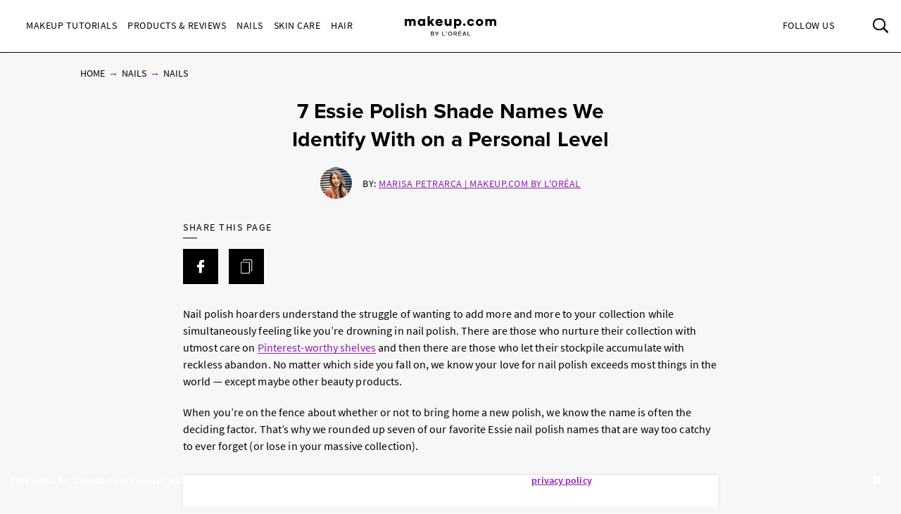

--- FILE ---
content_type: text/html; charset=utf-8
request_url: https://www.makeup.com/en-ca/nails/nails-all/manicure-monday-best-essie-polish-names
body_size: 16487
content:




<!DOCTYPE html>
<html class="no-js no-touch" lang="en-CA">
<head>
    <meta charset="utf-8" />
    <meta http-equiv="X-UA-Compatible" content="IE=edge">
    <meta http-equiv="Content-type" content="text/html;">
    <meta content="width=device-width, initial-scale=1" name="viewport" />
    <meta name="theme-color" content="#ffffff" />
    




<script type="text/javascript">
    var pageData = {"brand":"MUP","language":"en-CA","country":"CA","siteTypeLevel":"main","event":"pageDataReady","pageCategory":"Article Page ","articleID":"01200b20-03fb-4f4f-bed5-75dbce08f802","article_id":"01200b20-03fb-4f4f-bed5-75dbce08f802","article_name":"7 Essie Polish Shade Names We Identify With on a Personal Level","articleName":"7 Essie Polish Shade Names We Identify With on a Personal Level","articleCategory":"Nails/All Nails","article_category":"Nails/All Nails","articleAuthor":"Marisa Petrarca","article_author":"Marisa Petrarca","publicationMonth":"1","publicationYear":"2018","publicationDate":"2018-01-29","publication_month":"1","publication_year":"2018","publication_date":"2018-01-29","category":"Nails","subCategory":"All Nails","sub_category":"All Nails","mentioned_brands":"Atelier Cologne","userType":"guest","user_type":"guest","pgName":"Best Essie Nail Polish Names And Shades | Makeup.com","page_name":"Best Essie Nail Polish Names And Shades | Makeup.com","geoIPLocation":"US","geo_ip_location":"US"};
    (function (w, d, s, l, i) {
         if(pageData.pageCategory == "Article Page"){
            document.addEventListener("DOMContentLoaded", () => {
                let pageDataBrands = pageData.mentioned_brands.split(',');
                let m_brand = setInterval(mentioned_brand, 100);
                let container = document.querySelectorAll('.component.rich-text');
                let brandArray = [];
                function mentioned_brand() {
                    if(container){
                        clearInterval(m_brand);
                        let pageContent = "";
                         container.forEach(function(item,index) {
                            pageContent += item.textContent;
                         });
                        for (const item of pageDataBrands) {
                            if (pageContent.toLowerCase().includes(item.toLowerCase())) {
                                brandArray.push(item.toLowerCase());
                            }
                        }
                        let double_colon = "::";
                        let brandArrayString = brandArray.join(double_colon);
                        pageData.mentioned_brands = brandArrayString;
                        w[l] = w[l] || []; w[l].push(pageData);
                        w[l].push({ 'gtm.start': new Date().getTime(), event: 'gtm.js' });
                    }   
                }
            });
         }else{
              w[l] = w[l] || []; w[l].push(pageData);
              w[l].push({ 'gtm.start': new Date().getTime(), event: 'gtm.js' });
         }
        var f = d.getElementsByTagName(s)[0], j = d.createElement(s), dl = l != 'dataLayer' ? '&l=' + l : '';
        j.async = true;
        j.src = '//www.googletagmanager.com/gtm.js?id=' + i + dl;
        f.parentNode.insertBefore(j, f);
    })(window, document, 'script', 'dataLayer', 'GTM-MRFPJK3');

    window.pageData = {"brand":"MUP","language":"en-CA","country":"CA","siteTypeLevel":"main","event":"pageDataReady","pageCategory":"Article Page ","articleID":"01200b20-03fb-4f4f-bed5-75dbce08f802","article_id":"01200b20-03fb-4f4f-bed5-75dbce08f802","article_name":"7 Essie Polish Shade Names We Identify With on a Personal Level","articleName":"7 Essie Polish Shade Names We Identify With on a Personal Level","articleCategory":"Nails/All Nails","article_category":"Nails/All Nails","articleAuthor":"Marisa Petrarca","article_author":"Marisa Petrarca","publicationMonth":"1","publicationYear":"2018","publicationDate":"2018-01-29","publication_month":"1","publication_year":"2018","publication_date":"2018-01-29","category":"Nails","subCategory":"All Nails","sub_category":"All Nails","mentioned_brands":"Atelier Cologne","userType":"guest","user_type":"guest","pgName":"Best Essie Nail Polish Names And Shades | Makeup.com","page_name":"Best Essie Nail Polish Names And Shades | Makeup.com","geoIPLocation":"US","geo_ip_location":"US"};
</script>



    <title>Best Essie Nail Polish Names And Shades | Makeup.com   | Makeup.com</title>



<meta  name="description" content="Obsessed with Essie polish? Us too. We studied the different nail polish names and shades to determine which ones are the absolute best." /><meta  name="keywords" content="essie polish, essie polish names, best essie polish names, best nail polish, best nail polish names" />


<meta property="og:description"  content="Obsessed with Essie polish? Us too. We studied the different nail polish names and shades to determine which ones are the absolute best." /><meta property="og:locale"  content="en-CA" /><meta property="og:type"  content="article" /><meta property="og:site_name"  content="makeup.com" /><meta property="og:image"  content="https://www.makeup.com" /><meta property="og:title"  content="7 Essie Polish Shade Names We Identify With on a Personal Level   | Makeup.com Powered by L'Oréal" /><meta property="og:url"  content="https://www.makeup.com/en-ca/nails/nails-all/manicure-monday-best-essie-polish-names" />
    <link href="https://www.makeup.com/-/media/project/loreal/brand-sites/mdc/shared/baseline/logo/mdc-favicon.png" rel="shortcut icon" />
    <link rel="canonical" href="https://www.makeup.com/en-ca/nails/nails-all/manicure-monday-best-essie-polish-names" />
    <link rel="alternate" hreflang="en-us" href="https://www.makeup.com/nails/all-nails/manicure-monday-best-essie-polish-names">
    <link rel="alternate" hreflang="en-ca" href="https://www.makeup.com/en-ca/nails/nails-all/manicure-monday-best-essie-polish-names">









<script type="application/ld+json">
    {
        "@context":"http://schema.org",
        "@type":"Article",
        "mainEntityOfPage":{
            "@type":"WebPage",
            "@id":"https://www.makeup.comhttps://www.makeup.com/en-ca/makeup-tutorials/eyes/how-to-wear-mismatched-eyeshadow"
        },
        "headline":"How to Wear Different Colored Eyeshadows on Each Eye Without Looking Insane",
        "alternativeHeadline": "How to Wear Different Colored Eyeshadows on Each Eye Without Looking Insane",
        "image":"/-/media/project/loreal/brand-sites/mdc/americas/us/articles/2019/06_june/14-different-eyeshadow/how-to-wear-different-colored-eyeshadow-on-each-eye-hero-mudc-061419.jpg",
        "datePublished": "2019-06-14",
        "dateModified": "2020-03-06",
        "description": "Wondering how to wear different colored eyeshadows on each eye without looking insane? We worked with a makeup artist to bring the look to life in a surprisingly wearable way.",
        "articleBody": "        Type “makeup” into your Pinterest search bar and you’ll discover and endless amount of options ranging from neutral matte eye makeup looks to glowy complexions paired with a perfectly imperfect boy brow. And if you keep scrolling into the depths of the site, you’ll come across some unique looks you haven’t seen before, too. Upon a recent deep dive through our feed, we noticed an eye makeup look featuring different colored eyeshadows on each lid. The mismatched look was bold, daring … and naturally, we managed to lose the pin before hitting “save” to our eye makeup inspo board — a serious tragedy. So the only option was to recreate the eyeshadow look in real life with the help of NYC-based editorial makeup artist Anne Kohlhagen. The goal was to create a wearable (but cool) eyeshadow look that was a combination of minimalist and trendsetter. “I used soft, sheer eyeshadow shades, so others don’t even realize you’re wearing two different shades right away,” says Kohlhagen. “It takes you a second to realize that they’re two totally different colors.” To create the look, Kohlhagen used three different shades: two complementary shades and one darker crease color that worked with both shades. “I started with one color on the lid (a light orange shimmer), and then I applied the complementary color (a light, shimmery purple) on the other lid,” she says. “Then, I used the same darker crease color on both lids (a burnt orange) and finally used the two main colors on opposite sides on the inner corners.” Keep your look subtle by skipping the lipstick in favor of lip balm or lip gloss. And to make sure your eyeshadow is the focus of the look, forgo the liner and double up on lash-defining mascara instead.As for choosing those two shades — if the light orange and purple aren’t for you — look for something that complements your complexion but has enough difference in color to stand out against each other. If you want your look to be subtle, choose colors that are closer together on the color wheel. “The darker crease color can either be a shade of one of the chosen colors or a third darker color that works well with your skin tone,” says Kohlhagen. We recommend digging into an eyeshadow palette with an extensive array of shades like Urban Decay Born to Run Eyeshadow Palette or the NYX Professional Makeup Swear By It Shadow Palette. Whether you’re searching for a look that’s meant for your Instagram feed or something to take out into the real world, consider this cool-girl look the next time you’re looking to change things up a little. And don’t forget to pin these photos, so that unlike us, you remember the inspo.&#160;Read More:5 Eyeshadow Pots to Try — Apply ’Em With Your FingersThe Best Waterproof MascarasTake a Gradient Wing from Day to Night With Glitter",
        "publisher":{
            "@type":"Organization",
            "name":"Makeup.com",
            "logo":{
                "@type":"ImageObject",
                "url":"https://www.makeup.com/-/media/Project/Loreal/Brand-Sites/MDC/shared/Baseline/logo/MCDC_vertical_logo_png.png",
                "width":363,
                "height":63
            }
        },
        "author": {
            "@type": "Person",
            "name": "Marisa Petrarca"
        }
    }
</script>


    

    <!-- Use modern browser feature to preload assets -->
    <link rel="preload" href="/themes/MDC/vendors.bundle.js?v=2.81.0-release00001707" as="script">
    <link rel="preload" href="/themes/MDC/bundle.js?v=2.81.0-release00001707" as="script">

    <!-- PWA -->
    <link rel="manifest" href="/themes/MDC/manifest.json">

    <!-- Hidden vue components -->
    <style>
        [v-cloak] {
            display: none
        }
    </style>
    <link id="styleBundle" rel="stylesheet" href="/themes/MDC/css/bundle.css?v=2.81.0-release00001707" as="style">
    <script>
        function instagramLoader() {
            window.instgrm.Embeds.process();
        }
    </script>
</head>
<body itemscope itemtype="http://schema.org/WebPage" class="default-device bodyclass USCD01 ">
        <script>
            var html = document.querySelector('html');
            html.classList.remove('no-js');
            if (('ontouchstart' in window) || window.DocumentTouch && document instanceof DocumentTouch) {
                html.classList.remove('no-touch');
                html.classList.add('has-touch');
            }
        </script>
        <div id="main-container" key="main_container_key" v-nojshandler>

                  

        <cookie-banner :police-updated="false" cookie-name="canada">
            <div class="cookie-banner__copy">
                <strong>This site is for Canada only. Cookies and related technology are used for advertising. To learn about your choices see our <a href="/en-ca/privacy-policy">privacy policy</a>.
</strong>
            </div>
            <template slot="close-btn">
                <div class="close-icon"></div>
                <div class="is-sr-only"> Close</div>
            </template>
        </cookie-banner>




                  <header>
                      <main-header>
                          

<template slot="skipto">
    <a tabindex="1"  href="#main-content"
       class="skipto">
        <span class="skipto__text">Skip to content</span>
    </a>
</template>

<template slot="burger" slot-scope="props">
    <button class="main-header__clickable main-header__trigger" @click="props.burger"
            :class="{ 'is-active': props.showMobile}"
            v-tag:useractionevent="{ label: 'picto', category: 'burger menu', action: 'display::menu', name: 'burger_menu_click'}"
            :aria-expanded="props.showMobile.toString()">
        <span class="top"></span>
        <span class="center1"></span>
        <span class="center2"></span>
        <span class="bottom"></span>
        <div class="is-sr-only">Toggle Menu</div>
    </button>
</template>

<template slot="mobileBanner">
    
</template>

<template slot="categoryLinks" slot-scope="props">
    <ul class="categories">
        


    <!-- //NOSONAR --><li :class="['categories__item',
                  { 'categories__item--active': props.activePanel === '968a51dd-7a4f-43a1-9100-4e1a1d4180b4' },
                  {'categories__item--with-sub' : true }]">
            <header-link :mobile-tagging="{ label: 'Makeup Tutorials', category: 'burger menu l1', action: 'select', name: 'menu_navigation', menu_type : 'burger menu', bread_crumb : 'Makeup Tutorials' }"
                         :desktop-tagging="{ label: 'Makeup Tutorials', category: 'main menu l1', action: 'select', name: 'menu_navigation', menu_type : 'main menu', bread_crumb : 'Makeup Tutorials' }">
                <button @click="props.open('968a51dd-7a4f-43a1-9100-4e1a1d4180b4')"
                        :class="{ 'active-menu': props.activePanel === '968a51dd-7a4f-43a1-9100-4e1a1d4180b4' }"
                        :aria-expanded="props.isExpanded('968a51dd-7a4f-43a1-9100-4e1a1d4180b4')"
                        aria-controls="panel-968a51dd-7a4f-43a1-9100-4e1a1d4180b4"
                        id="968a51dd-7a4f-43a1-9100-4e1a1d4180b4" tabindex="1000">
                    Makeup Tutorials
                </button>

            </header-link>
            <ul class="subcategories subcategories--two-columns "
                id="panel-968a51dd-7a4f-43a1-9100-4e1a1d4180b4"
                aria-hidden="true">
                    <li class="subcategories__item">
                        <header-link :mobile-tagging="{ label: 'Makeup Tutorials::Expert Tips', category: 'burger menu l2', action: 'select', name: 'menu_navigation', menu_type : 'burger menu', bread_crumb : 'Makeup Tutorials::Expert Tips' }"
                                     :desktop-tagging="{ label: 'Makeup Tutorials::Expert Tips', category: 'main menu l2', action: 'select', name: 'menu_navigation', menu_type : 'main menu', bread_crumb : 'Makeup Tutorials::Expert Tips' }">
                            <a tabindex="1000" href="/en-ca/makeup-tutorials/expert-tips" @click.prevent="props.close">
                                Expert Tips
                            </a>
                        </header-link>


                    </li>
                    <li class="subcategories__item">
                        <header-link :mobile-tagging="{ label: 'Makeup Tutorials::Trends', category: 'burger menu l2', action: 'select', name: 'menu_navigation', menu_type : 'burger menu', bread_crumb : 'Makeup Tutorials::Trends' }"
                                     :desktop-tagging="{ label: 'Makeup Tutorials::Trends', category: 'main menu l2', action: 'select', name: 'menu_navigation', menu_type : 'main menu', bread_crumb : 'Makeup Tutorials::Trends' }">
                            <a tabindex="1000" href="/en-ca/makeup-tutorials/trends" @click.prevent="props.close">
                                Trends
                            </a>
                        </header-link>


                    </li>
                    <li class="subcategories__item">
                        <header-link :mobile-tagging="{ label: 'Makeup Tutorials::Eyes', category: 'burger menu l2', action: 'select', name: 'menu_navigation', menu_type : 'burger menu', bread_crumb : 'Makeup Tutorials::Eyes' }"
                                     :desktop-tagging="{ label: 'Makeup Tutorials::Eyes', category: 'main menu l2', action: 'select', name: 'menu_navigation', menu_type : 'main menu', bread_crumb : 'Makeup Tutorials::Eyes' }">
                            <a tabindex="1000" href="/en-ca/makeup-tutorials/eyes" @click.prevent="props.close">
                                Eyes
                            </a>
                        </header-link>


                    </li>
                    <li class="subcategories__item">
                        <header-link :mobile-tagging="{ label: 'Makeup Tutorials::Lips', category: 'burger menu l2', action: 'select', name: 'menu_navigation', menu_type : 'burger menu', bread_crumb : 'Makeup Tutorials::Lips' }"
                                     :desktop-tagging="{ label: 'Makeup Tutorials::Lips', category: 'main menu l2', action: 'select', name: 'menu_navigation', menu_type : 'main menu', bread_crumb : 'Makeup Tutorials::Lips' }">
                            <a tabindex="1000" href="/en-ca/makeup-tutorials/lips" @click.prevent="props.close">
                                Lips
                            </a>
                        </header-link>


                    </li>
                    <li class="subcategories__item">
                        <header-link :mobile-tagging="{ label: 'Makeup Tutorials::The Red Lip', category: 'burger menu l2', action: 'select', name: 'menu_navigation', menu_type : 'burger menu', bread_crumb : 'Makeup Tutorials::The Red Lip' }"
                                     :desktop-tagging="{ label: 'Makeup Tutorials::The Red Lip', category: 'main menu l2', action: 'select', name: 'menu_navigation', menu_type : 'main menu', bread_crumb : 'Makeup Tutorials::The Red Lip' }">
                            <a tabindex="1000" href="/en-ca/makeup-tutorials/the-red-lip" @click.prevent="props.close">
                                The Red Lip
                            </a>
                        </header-link>


                    </li>
                    <li class="subcategories__item">
                        <header-link :mobile-tagging="{ label: 'Makeup Tutorials::Night Out', category: 'burger menu l2', action: 'select', name: 'menu_navigation', menu_type : 'burger menu', bread_crumb : 'Makeup Tutorials::Night Out' }"
                                     :desktop-tagging="{ label: 'Makeup Tutorials::Night Out', category: 'main menu l2', action: 'select', name: 'menu_navigation', menu_type : 'main menu', bread_crumb : 'Makeup Tutorials::Night Out' }">
                            <a tabindex="1000" href="/en-ca/makeup-tutorials/night-out" @click.prevent="props.close">
                                Night Out
                            </a>
                        </header-link>


                    </li>
                    <li class="subcategories__item">
                        <header-link :mobile-tagging="{ label: 'Makeup Tutorials::Bridal', category: 'burger menu l2', action: 'select', name: 'menu_navigation', menu_type : 'burger menu', bread_crumb : 'Makeup Tutorials::Bridal' }"
                                     :desktop-tagging="{ label: 'Makeup Tutorials::Bridal', category: 'main menu l2', action: 'select', name: 'menu_navigation', menu_type : 'main menu', bread_crumb : 'Makeup Tutorials::Bridal' }">
                            <a tabindex="1000" href="/en-ca/makeup-tutorials/bridal" @click.prevent="props.close">
                                Bridal
                            </a>
                        </header-link>


                    </li>
                    <li class="subcategories__item">
                        <header-link :mobile-tagging="{ label: 'Makeup Tutorials::Spring &amp; Summer', category: 'burger menu l2', action: 'select', name: 'menu_navigation', menu_type : 'burger menu', bread_crumb : 'Makeup Tutorials::Spring &amp; Summer' }"
                                     :desktop-tagging="{ label: 'Makeup Tutorials::Spring &amp; Summer', category: 'main menu l2', action: 'select', name: 'menu_navigation', menu_type : 'main menu', bread_crumb : 'Makeup Tutorials::Spring &amp; Summer' }">
                            <a tabindex="1000" href="/en-ca/makeup-tutorials/spring-and-summer" @click.prevent="props.close">
                                Spring & Summer
                            </a>
                        </header-link>


                    </li>
                    <li class="subcategories__item">
                        <header-link :mobile-tagging="{ label: 'Makeup Tutorials::Fall &amp; Winter', category: 'burger menu l2', action: 'select', name: 'menu_navigation', menu_type : 'burger menu', bread_crumb : 'Makeup Tutorials::Fall &amp; Winter' }"
                                     :desktop-tagging="{ label: 'Makeup Tutorials::Fall &amp; Winter', category: 'main menu l2', action: 'select', name: 'menu_navigation', menu_type : 'main menu', bread_crumb : 'Makeup Tutorials::Fall &amp; Winter' }">
                            <a tabindex="1000" href="/en-ca/makeup-tutorials/fall-and-winter" @click.prevent="props.close">
                                Fall & Winter
                            </a>
                        </header-link>


                    </li>
                            </ul>
    </li>
    <!-- //NOSONAR --><li :class="['categories__item',
                  { 'categories__item--active': props.activePanel === '9d74df33-b257-4e7f-841a-6753eb4f09ed' },
                  {'categories__item--with-sub' : true }]">
            <header-link :mobile-tagging="{ label: 'Products &amp; Reviews', category: 'burger menu l1', action: 'select', name: 'menu_navigation', menu_type : 'burger menu', bread_crumb : 'Products &amp; Reviews' }"
                         :desktop-tagging="{ label: 'Products &amp; Reviews', category: 'main menu l1', action: 'select', name: 'menu_navigation', menu_type : 'main menu', bread_crumb : 'Products &amp; Reviews' }">
                <button @click="props.open('9d74df33-b257-4e7f-841a-6753eb4f09ed')"
                        :class="{ 'active-menu': props.activePanel === '9d74df33-b257-4e7f-841a-6753eb4f09ed' }"
                        :aria-expanded="props.isExpanded('9d74df33-b257-4e7f-841a-6753eb4f09ed')"
                        aria-controls="panel-9d74df33-b257-4e7f-841a-6753eb4f09ed"
                        id="9d74df33-b257-4e7f-841a-6753eb4f09ed" tabindex="2000">
                    Products &amp; Reviews
                </button>

            </header-link>
            <ul class="subcategories subcategories--two-columns subcategories--two-columns-brands"
                id="panel-9d74df33-b257-4e7f-841a-6753eb4f09ed"
                aria-hidden="true">
                    <li class="subcategories__item">
                        <header-link :mobile-tagging="{ label: 'Products &amp; Reviews::Foundation', category: 'burger menu l2', action: 'select', name: 'menu_navigation', menu_type : 'burger menu', bread_crumb : 'Products &amp; Reviews::Foundation' }"
                                     :desktop-tagging="{ label: 'Products &amp; Reviews::Foundation', category: 'main menu l2', action: 'select', name: 'menu_navigation', menu_type : 'main menu', bread_crumb : 'Products &amp; Reviews::Foundation' }">
                            <a tabindex="2000" href="/en-ca/products-and-reviews/foundation" @click.prevent="props.close">
                                Foundation
                            </a>
                        </header-link>


                    </li>
                    <li class="subcategories__item">
                        <header-link :mobile-tagging="{ label: 'Products &amp; Reviews::Concealer', category: 'burger menu l2', action: 'select', name: 'menu_navigation', menu_type : 'burger menu', bread_crumb : 'Products &amp; Reviews::Concealer' }"
                                     :desktop-tagging="{ label: 'Products &amp; Reviews::Concealer', category: 'main menu l2', action: 'select', name: 'menu_navigation', menu_type : 'main menu', bread_crumb : 'Products &amp; Reviews::Concealer' }">
                            <a tabindex="2000" href="/en-ca/products-and-reviews/concealer" @click.prevent="props.close">
                                Concealer
                            </a>
                        </header-link>


                    </li>
                    <li class="subcategories__item">
                        <header-link :mobile-tagging="{ label: 'Products &amp; Reviews::Highlighter', category: 'burger menu l2', action: 'select', name: 'menu_navigation', menu_type : 'burger menu', bread_crumb : 'Products &amp; Reviews::Highlighter' }"
                                     :desktop-tagging="{ label: 'Products &amp; Reviews::Highlighter', category: 'main menu l2', action: 'select', name: 'menu_navigation', menu_type : 'main menu', bread_crumb : 'Products &amp; Reviews::Highlighter' }">
                            <a tabindex="2000" href="/en-ca/products-and-reviews/highlighter" @click.prevent="props.close">
                                Highlighter
                            </a>
                        </header-link>


                    </li>
                    <li class="subcategories__item">
                        <header-link :mobile-tagging="{ label: 'Products &amp; Reviews::Eyeshadow', category: 'burger menu l2', action: 'select', name: 'menu_navigation', menu_type : 'burger menu', bread_crumb : 'Products &amp; Reviews::Eyeshadow' }"
                                     :desktop-tagging="{ label: 'Products &amp; Reviews::Eyeshadow', category: 'main menu l2', action: 'select', name: 'menu_navigation', menu_type : 'main menu', bread_crumb : 'Products &amp; Reviews::Eyeshadow' }">
                            <a tabindex="2000" href="/en-ca/products-and-reviews/eyeshadow" @click.prevent="props.close">
                                Eyeshadow
                            </a>
                        </header-link>


                    </li>
                    <li class="subcategories__item">
                        <header-link :mobile-tagging="{ label: 'Products &amp; Reviews::Mascara', category: 'burger menu l2', action: 'select', name: 'menu_navigation', menu_type : 'burger menu', bread_crumb : 'Products &amp; Reviews::Mascara' }"
                                     :desktop-tagging="{ label: 'Products &amp; Reviews::Mascara', category: 'main menu l2', action: 'select', name: 'menu_navigation', menu_type : 'main menu', bread_crumb : 'Products &amp; Reviews::Mascara' }">
                            <a tabindex="2000" href="/en-ca/products-and-reviews/mascara" @click.prevent="props.close">
                                Mascara
                            </a>
                        </header-link>


                    </li>
                    <li class="subcategories__item">
                        <header-link :mobile-tagging="{ label: 'Products &amp; Reviews::Lipstick', category: 'burger menu l2', action: 'select', name: 'menu_navigation', menu_type : 'burger menu', bread_crumb : 'Products &amp; Reviews::Lipstick' }"
                                     :desktop-tagging="{ label: 'Products &amp; Reviews::Lipstick', category: 'main menu l2', action: 'select', name: 'menu_navigation', menu_type : 'main menu', bread_crumb : 'Products &amp; Reviews::Lipstick' }">
                            <a tabindex="2000" href="/en-ca/products-and-reviews/lipstick" @click.prevent="props.close">
                                Lipstick
                            </a>
                        </header-link>


                    </li>
                    <li class="subcategories__item">
                        <header-link :mobile-tagging="{ label: 'Products &amp; Reviews::Lip Gloss', category: 'burger menu l2', action: 'select', name: 'menu_navigation', menu_type : 'burger menu', bread_crumb : 'Products &amp; Reviews::Lip Gloss' }"
                                     :desktop-tagging="{ label: 'Products &amp; Reviews::Lip Gloss', category: 'main menu l2', action: 'select', name: 'menu_navigation', menu_type : 'main menu', bread_crumb : 'Products &amp; Reviews::Lip Gloss' }">
                            <a tabindex="2000" href="/en-ca/products-and-reviews/lip-gloss" @click.prevent="props.close">
                                Lip Gloss
                            </a>
                        </header-link>


                    </li>
                    <li class="subcategories__item">
                        <header-link :mobile-tagging="{ label: 'Products &amp; Reviews::Blush', category: 'burger menu l2', action: 'select', name: 'menu_navigation', menu_type : 'burger menu', bread_crumb : 'Products &amp; Reviews::Blush' }"
                                     :desktop-tagging="{ label: 'Products &amp; Reviews::Blush', category: 'main menu l2', action: 'select', name: 'menu_navigation', menu_type : 'main menu', bread_crumb : 'Products &amp; Reviews::Blush' }">
                            <a tabindex="2000" href="/en-ca/products-and-reviews/blush" @click.prevent="props.close">
                                Blush
                            </a>
                        </header-link>


                    </li>
                    <li class="subcategories__item">
                        <header-link :mobile-tagging="{ label: 'Products &amp; Reviews::Makeup Brushes', category: 'burger menu l2', action: 'select', name: 'menu_navigation', menu_type : 'burger menu', bread_crumb : 'Products &amp; Reviews::Makeup Brushes' }"
                                     :desktop-tagging="{ label: 'Products &amp; Reviews::Makeup Brushes', category: 'main menu l2', action: 'select', name: 'menu_navigation', menu_type : 'main menu', bread_crumb : 'Products &amp; Reviews::Makeup Brushes' }">
                            <a tabindex="2000" href="/en-ca/products-and-reviews/makeup-brushes" @click.prevent="props.close">
                                Makeup Brushes
                            </a>
                        </header-link>


                    </li>
                    <li class="subcategories__item">
                        <header-link :mobile-tagging="{ label: 'Products &amp; Reviews::Fragrance', category: 'burger menu l2', action: 'select', name: 'menu_navigation', menu_type : 'burger menu', bread_crumb : 'Products &amp; Reviews::Fragrance' }"
                                     :desktop-tagging="{ label: 'Products &amp; Reviews::Fragrance', category: 'main menu l2', action: 'select', name: 'menu_navigation', menu_type : 'main menu', bread_crumb : 'Products &amp; Reviews::Fragrance' }">
                            <a tabindex="2000" href="/en-ca/products-and-reviews/fragrance" @click.prevent="props.close">
                                Fragrance
                            </a>
                        </header-link>


                    </li>
                    <li class="subcategories__item">
                        <header-link :mobile-tagging="{ label: 'Products &amp; Reviews::Editors Picks', category: 'burger menu l2', action: 'select', name: 'menu_navigation', menu_type : 'burger menu', bread_crumb : 'Products &amp; Reviews::Editors Picks' }"
                                     :desktop-tagging="{ label: 'Products &amp; Reviews::Editors Picks', category: 'main menu l2', action: 'select', name: 'menu_navigation', menu_type : 'main menu', bread_crumb : 'Products &amp; Reviews::Editors Picks' }">
                            <a tabindex="2000" href="/en-ca/products-and-reviews/editors-picks" @click.prevent="props.close">
                                Editors Picks
                            </a>
                        </header-link>


                    </li>
                            </ul>
    </li>
    <!-- //NOSONAR --><li :class="['categories__item',
                  { 'categories__item--active': props.activePanel === '1f51d987-74ba-47b0-bc0a-71f663bf0823' },
                  {'categories__item--with-sub' : true }]">
            <header-link :mobile-tagging="{ label: 'Nails', category: 'burger menu l1', action: 'select', name: 'menu_navigation', menu_type : 'burger menu', bread_crumb : 'Nails' }"
                         :desktop-tagging="{ label: 'Nails', category: 'main menu l1', action: 'select', name: 'menu_navigation', menu_type : 'main menu', bread_crumb : 'Nails' }">
                <button @click="props.open('1f51d987-74ba-47b0-bc0a-71f663bf0823')"
                        :class="{ 'active-menu': props.activePanel === '1f51d987-74ba-47b0-bc0a-71f663bf0823' }"
                        :aria-expanded="props.isExpanded('1f51d987-74ba-47b0-bc0a-71f663bf0823')"
                        aria-controls="panel-1f51d987-74ba-47b0-bc0a-71f663bf0823"
                        id="1f51d987-74ba-47b0-bc0a-71f663bf0823" tabindex="3000">
                    Nails
                </button>

            </header-link>
            <ul class="subcategories  "
                id="panel-1f51d987-74ba-47b0-bc0a-71f663bf0823"
                aria-hidden="true">
                    <li class="subcategories__item">
                        <header-link :mobile-tagging="{ label: 'Nails::Nail Polish', category: 'burger menu l2', action: 'select', name: 'menu_navigation', menu_type : 'burger menu', bread_crumb : 'Nails::Nail Polish' }"
                                     :desktop-tagging="{ label: 'Nails::Nail Polish', category: 'main menu l2', action: 'select', name: 'menu_navigation', menu_type : 'main menu', bread_crumb : 'Nails::Nail Polish' }">
                            <a tabindex="3000" href="/en-ca/nails/nail-polish" @click.prevent="props.close">
                                Nail Polish
                            </a>
                        </header-link>


                    </li>
                    <li class="subcategories__item">
                        <header-link :mobile-tagging="{ label: 'Nails::Nail Art', category: 'burger menu l2', action: 'select', name: 'menu_navigation', menu_type : 'burger menu', bread_crumb : 'Nails::Nail Art' }"
                                     :desktop-tagging="{ label: 'Nails::Nail Art', category: 'main menu l2', action: 'select', name: 'menu_navigation', menu_type : 'main menu', bread_crumb : 'Nails::Nail Art' }">
                            <a tabindex="3000" href="/en-ca/nails/nail-art" @click.prevent="props.close">
                                Nail Art
                            </a>
                        </header-link>


                    </li>
                    <li class="subcategories__item">
                        <header-link :mobile-tagging="{ label: 'Nails::Nail Care', category: 'burger menu l2', action: 'select', name: 'menu_navigation', menu_type : 'burger menu', bread_crumb : 'Nails::Nail Care' }"
                                     :desktop-tagging="{ label: 'Nails::Nail Care', category: 'main menu l2', action: 'select', name: 'menu_navigation', menu_type : 'main menu', bread_crumb : 'Nails::Nail Care' }">
                            <a tabindex="3000" href="/en-ca/nails/nail-care" @click.prevent="props.close">
                                Nail Care
                            </a>
                        </header-link>


                    </li>
                            </ul>
    </li>
    <!-- //NOSONAR --><li :class="['categories__item',
                  { 'categories__item--active': props.activePanel === '9ef80fd2-a6a7-415d-9173-e58a1e61eaae' },
                  {'categories__item--with-sub' : true }]">
            <header-link :mobile-tagging="{ label: 'Skin Care', category: 'burger menu l1', action: 'select', name: 'menu_navigation', menu_type : 'burger menu', bread_crumb : 'Skin Care' }"
                         :desktop-tagging="{ label: 'Skin Care', category: 'main menu l1', action: 'select', name: 'menu_navigation', menu_type : 'main menu', bread_crumb : 'Skin Care' }">
                <button @click="props.open('9ef80fd2-a6a7-415d-9173-e58a1e61eaae')"
                        :class="{ 'active-menu': props.activePanel === '9ef80fd2-a6a7-415d-9173-e58a1e61eaae' }"
                        :aria-expanded="props.isExpanded('9ef80fd2-a6a7-415d-9173-e58a1e61eaae')"
                        aria-controls="panel-9ef80fd2-a6a7-415d-9173-e58a1e61eaae"
                        id="9ef80fd2-a6a7-415d-9173-e58a1e61eaae" tabindex="4000">
                    Skin Care
                </button>

            </header-link>
            <ul class="subcategories  "
                id="panel-9ef80fd2-a6a7-415d-9173-e58a1e61eaae"
                aria-hidden="true">
                    <li class="subcategories__item">
                        <header-link :mobile-tagging="{ label: 'Skin Care::Skin Care Products', category: 'burger menu l2', action: 'select', name: 'menu_navigation', menu_type : 'burger menu', bread_crumb : 'Skin Care::Skin Care Products' }"
                                     :desktop-tagging="{ label: 'Skin Care::Skin Care Products', category: 'main menu l2', action: 'select', name: 'menu_navigation', menu_type : 'main menu', bread_crumb : 'Skin Care::Skin Care Products' }">
                            <a tabindex="4000" href="/en-ca/skin-care/products" @click.prevent="props.close">
                                Skin Care Products
                            </a>
                        </header-link>


                    </li>
                    <li class="subcategories__item">
                        <header-link :mobile-tagging="{ label: 'Skin Care::Skin Care Tips', category: 'burger menu l2', action: 'select', name: 'menu_navigation', menu_type : 'burger menu', bread_crumb : 'Skin Care::Skin Care Tips' }"
                                     :desktop-tagging="{ label: 'Skin Care::Skin Care Tips', category: 'main menu l2', action: 'select', name: 'menu_navigation', menu_type : 'main menu', bread_crumb : 'Skin Care::Skin Care Tips' }">
                            <a tabindex="4000" href="/en-ca/skin-care/tips" @click.prevent="props.close">
                                Skin Care Tips
                            </a>
                        </header-link>


                    </li>
                    <li class="subcategories__item">
                        <header-link :mobile-tagging="{ label: 'Skin Care::Skincare.com', category: 'burger menu l2', action: 'select', name: 'menu_navigation', menu_type : 'burger menu', bread_crumb : 'Skin Care::Skincare.com' }"
                                     :desktop-tagging="{ label: 'Skin Care::Skincare.com', category: 'main menu l2', action: 'select', name: 'menu_navigation', menu_type : 'main menu', bread_crumb : 'Skin Care::Skincare.com' }">
                            <a tabindex="4000" href="http://www.skincare.com/" @click.prevent="props.close">
                                Skincare.com
                            </a>
                        </header-link>


                    </li>
                            </ul>
    </li>
    <!-- //NOSONAR --><li :class="['categories__item',
                  { 'categories__item--active': props.activePanel === 'a87dc934-f991-4a88-ae95-96eec1502053' },
                  {'categories__item--with-sub' : true }]">
            <header-link :mobile-tagging="{ label: 'Hair', category: 'burger menu l1', action: 'select', name: 'menu_navigation', menu_type : 'burger menu', bread_crumb : 'Hair' }"
                         :desktop-tagging="{ label: 'Hair', category: 'main menu l1', action: 'select', name: 'menu_navigation', menu_type : 'main menu', bread_crumb : 'Hair' }">
                <button @click="props.open('a87dc934-f991-4a88-ae95-96eec1502053')"
                        :class="{ 'active-menu': props.activePanel === 'a87dc934-f991-4a88-ae95-96eec1502053' }"
                        :aria-expanded="props.isExpanded('a87dc934-f991-4a88-ae95-96eec1502053')"
                        aria-controls="panel-a87dc934-f991-4a88-ae95-96eec1502053"
                        id="a87dc934-f991-4a88-ae95-96eec1502053" tabindex="5000">
                    Hair
                </button>

            </header-link>
            <ul class="subcategories  "
                id="panel-a87dc934-f991-4a88-ae95-96eec1502053"
                aria-hidden="true">
                    <li class="subcategories__item">
                        <header-link :mobile-tagging="{ label: 'Hair::Hair Styling', category: 'burger menu l2', action: 'select', name: 'menu_navigation', menu_type : 'burger menu', bread_crumb : 'Hair::Hair Styling' }"
                                     :desktop-tagging="{ label: 'Hair::Hair Styling', category: 'main menu l2', action: 'select', name: 'menu_navigation', menu_type : 'main menu', bread_crumb : 'Hair::Hair Styling' }">
                            <a tabindex="5000" href="/en-ca/hair/hair-styling" @click.prevent="props.close">
                                Hair Styling
                            </a>
                        </header-link>


                    </li>
                    <li class="subcategories__item">
                        <header-link :mobile-tagging="{ label: 'Hair::Hair Color', category: 'burger menu l2', action: 'select', name: 'menu_navigation', menu_type : 'burger menu', bread_crumb : 'Hair::Hair Color' }"
                                     :desktop-tagging="{ label: 'Hair::Hair Color', category: 'main menu l2', action: 'select', name: 'menu_navigation', menu_type : 'main menu', bread_crumb : 'Hair::Hair Color' }">
                            <a tabindex="5000" href="/en-ca/hair/hair-color" @click.prevent="props.close">
                                Hair Color
                            </a>
                        </header-link>


                    </li>
                    <li class="subcategories__item">
                        <header-link :mobile-tagging="{ label: 'Hair::Hair Care', category: 'burger menu l2', action: 'select', name: 'menu_navigation', menu_type : 'burger menu', bread_crumb : 'Hair::Hair Care' }"
                                     :desktop-tagging="{ label: 'Hair::Hair Care', category: 'main menu l2', action: 'select', name: 'menu_navigation', menu_type : 'main menu', bread_crumb : 'Hair::Hair Care' }">
                            <a tabindex="5000" href="/en-ca/hair/hair-care" @click.prevent="props.close">
                                Hair Care
                            </a>
                        </header-link>


                    </li>
                    <li class="subcategories__item">
                        <header-link :mobile-tagging="{ label: 'Hair::Natural Hair', category: 'burger menu l2', action: 'select', name: 'menu_navigation', menu_type : 'burger menu', bread_crumb : 'Hair::Natural Hair' }"
                                     :desktop-tagging="{ label: 'Hair::Natural Hair', category: 'main menu l2', action: 'select', name: 'menu_navigation', menu_type : 'main menu', bread_crumb : 'Hair::Natural Hair' }">
                            <a tabindex="5000" href="/en-ca/hair/natural-hair" @click.prevent="props.close">
                                Natural Hair
                            </a>
                        </header-link>


                    </li>
                            </ul>
    </li>

    </ul>
</template>

<template slot="panel" slot-scope="props">
    <ul class="header-posts">
        



        <!-- //NOSONAR --><li v-show="props.activePanel === '968a51dd-7a4f-43a1-9100-4e1a1d4180b4'">

            <ul class="header-posts__recent">
                            <li class="card item">
                                <a href="/en-ca/makeup-tutorials/expert-tips/how-to-fill-in-eyebrows" tabindex="1000">
                                    <div class="header-posts__image">
                                            <img data-src="/-/media/project/loreal/brand-sites/mdc/americas/us/articles/2018/june/15-how-to-fill-in-eyebrows/makeupcompostgraphicshero2refeaturehowtofillineyebrows61518.jpg?cx=0.5&amp;cy=0.5&amp;cw=150&amp;ch=120&amp;blr=False&amp;hash=E6ACC285C4E28EB40C8C135008C5E03D"
                                                 width="150"
                                                 height="120"
                                                 class="lazyload header-posts__image__item"
                                                 alt="How to Fill In Your Brows Like an Influencer" />
                                    </div>
                                    <div class="title" v-ellipsis="38">How to Fill in Your Brows Like a Makeup Artist</div>
                                </a>
                            </li>
                            <li class="card item">
                                <a href="/en-ca/makeup-tutorials/eyes/spider-lashes-clumpy-mascara-trend" tabindex="1001">
                                    <div class="header-posts__image">
                                            <img data-src="/-/media/project/loreal/brand-sites/mdc/americas/us/articles/2022/september/26-spider-lashes-clumpy-mascara-trend/spider-lashes-clumpy-mascara-trend-hero-mudc-092622.jpg?cx=0.490000009536743&amp;cy=0.540000021457672&amp;cw=150&amp;ch=120&amp;blr=False&amp;hash=6C96ADD667D8A29D2BFABB6838EC19D9"
                                                 width="150"
                                                 height="120"
                                                 class="lazyload header-posts__image__item"
                                                 alt="Six Mascaras That Will Give You the Spidery Lashes of Your Dreams" />
                                    </div>
                                    <div class="title" v-ellipsis="38">Six Mascaras That Will Give You the Spidery Lashes of Your Dreams</div>
                                </a>
                            </li>
                            <li class="card item">
                                <a href="/en-ca/makeup-tutorials/fall-and-winter/fall-makeup-pinterest-trends" tabindex="1002">
                                    <div class="header-posts__image">
                                            <img data-src="/-/media/project/loreal/brand-sites/mdc/americas/us/articles/2018/august/13-fall-pinteres/makeupcompostgraphicshero5fallbeautyonpinterest81318.jpg?cx=0.490000009536743&amp;cy=0.540000021457672&amp;cw=150&amp;ch=120&amp;blr=False&amp;hash=BA022552D87653A2A5300591D5D33ECA"
                                                 width="150"
                                                 height="120"
                                                 class="lazyload header-posts__image__item"
                                                 alt="8 Fall Makeup Looks Currently Trending on Pinterest " />
                                    </div>
                                    <div class="title" v-ellipsis="38">8 Fall Makeup Looks Currently Trending on Pinterest </div>
                                </a>
                            </li>
                            <li class="card item">
                                <a href="/en-ca/hair/all-hair/fall-beauty-hacks" tabindex="1003">
                                    <div class="header-posts__image">
                                            <img data-src="/-/media/project/loreal/brand-sites/mdc/americas/us/articles/2019/09_september/03-fall-beauty-hacks/beauty_hacks_hero_no_border-(3).png?cx=0.490000009536743&amp;cy=0.540000021457672&amp;cw=150&amp;ch=120&amp;blr=False&amp;hash=D43FAB504FB280471AA49712C0861D78"
                                                 width="150"
                                                 height="120"
                                                 class="lazyload header-posts__image__item"
                                                 alt="5 Beauty Hacks to Combat Winter Weather" />
                                    </div>
                                    <div class="title" v-ellipsis="38">5 Beauty Hacks to Combat Winter Weather</div>
                                </a>
                            </li>

            </ul>

        </li>
        <!-- //NOSONAR --><li v-show="props.activePanel === '9d74df33-b257-4e7f-841a-6753eb4f09ed'">

            <ul class="header-posts__recent">
                            <li class="card item">
                                <a href="/en-ca/makeup-tutorials/fall-and-winter/fall-makeup-pinterest-trends" tabindex="2000">
                                    <div class="header-posts__image">
                                            <img data-src="/-/media/project/loreal/brand-sites/mdc/americas/us/articles/2018/august/13-fall-pinteres/makeupcompostgraphicshero5fallbeautyonpinterest81318.jpg?cx=0.490000009536743&amp;cy=0.540000021457672&amp;cw=150&amp;ch=120&amp;blr=False&amp;hash=BA022552D87653A2A5300591D5D33ECA"
                                                 width="150"
                                                 height="120"
                                                 class="lazyload header-posts__image__item"
                                                 alt="8 Fall Makeup Looks Currently Trending on Pinterest " />
                                    </div>
                                    <div class="title" v-ellipsis="38">8 Fall Makeup Looks Currently Trending on Pinterest </div>
                                </a>
                            </li>
                            <li class="card item">
                                <a href="/en-ca/hair/all-hair/fall-beauty-hacks" tabindex="2001">
                                    <div class="header-posts__image">
                                            <img data-src="/-/media/project/loreal/brand-sites/mdc/americas/us/articles/2019/09_september/03-fall-beauty-hacks/beauty_hacks_hero_no_border-(3).png?cx=0.490000009536743&amp;cy=0.540000021457672&amp;cw=150&amp;ch=120&amp;blr=False&amp;hash=D43FAB504FB280471AA49712C0861D78"
                                                 width="150"
                                                 height="120"
                                                 class="lazyload header-posts__image__item"
                                                 alt="5 Beauty Hacks to Combat Winter Weather" />
                                    </div>
                                    <div class="title" v-ellipsis="38">5 Beauty Hacks to Combat Winter Weather</div>
                                </a>
                            </li>
                            <li class="card item">
                                <a href="/en-ca/product-and-reviews/all-products-and-reviews/how-to-apply-foundation" tabindex="2002">
                                    <div class="header-posts__image">
                                            <img data-src="/-/media/project/loreal/brand-sites/mdc/americas/us/articles/2019/09_september/03-how-to-apply-foundation/how-to-apply-foundation-hero-mudc-121028.jpg?cx=0.490000009536743&amp;cy=0.540000021457672&amp;cw=150&amp;ch=120&amp;blr=False&amp;hash=1C3263BF87E08A77264E4A412EEBD2E5"
                                                 width="150"
                                                 height="120"
                                                 class="lazyload header-posts__image__item"
                                                 alt="How to Apply Every Type of Foundation for a Flawless Finish" />
                                    </div>
                                    <div class="title" v-ellipsis="38">How to Apply Every Type of Foundation for a Flawless Finish</div>
                                </a>
                            </li>
                            <li class="card item">
                                <a href="/en-ca/makeup-tutorials/expert-tips/beauty-products-to-pack-for-music-festivals" tabindex="2003">
                                    <div class="header-posts__image">
                                            <img data-src="/-/media/project/loreal/brand-sites/mdc/americas/us/articles/2019/08_august/30-beauty-products-to-pack-for-music-festivals/makeupcompostgraphicshero2musicfestivalpacking3718.jpg?cx=0.490000009536743&amp;cy=0.540000021457672&amp;cw=150&amp;ch=120&amp;blr=False&amp;hash=AFE2E711F27D8C9F97DAC6C37EB43DAB"
                                                 width="150"
                                                 height="120"
                                                 class="lazyload header-posts__image__item"
                                                 alt="9 Music Festival Beauty Must-Haves" />
                                    </div>
                                    <div class="title" v-ellipsis="38">9 Music Festival Beauty Must-Haves</div>
                                </a>
                            </li>

            </ul>

        </li>
        <!-- //NOSONAR --><li v-show="props.activePanel === '1f51d987-74ba-47b0-bc0a-71f663bf0823'">

            <ul class="header-posts__recent">
                            <li class="card item">
                                <a href="/en-ca/product-and-reviews/all-products-and-reviews/popsugar-power-your-pretty-beauty-awards-2019" tabindex="3000">
                                    <div class="header-posts__image">
                                            <img data-src="/-/media/project/loreal/brand-sites/mdc/americas/us/articles/2019/08_august/27-popsugar-beauty-awards/news-ps-beauty-awards-hero-mudc-082719.jpg?cx=0.490000009536743&amp;cy=0.540000021457672&amp;cw=150&amp;ch=120&amp;blr=False&amp;hash=B257EA13F9D050B3A51723C8093CFC32"
                                                 width="150"
                                                 height="120"
                                                 class="lazyload header-posts__image__item"
                                                 alt="We Spot Some of Our Favorites In the POPSUGAR Beauty Awards 2019 — Here&#39;s What They Are" />
                                    </div>
                                    <div class="title" v-ellipsis="38">We Spot Some of Our Favorites In the POPSUGAR Beauty Awards 2019 — ...</div>
                                </a>
                            </li>
                            <li class="card item">
                                <a href="/en-ca/nails/nails-all/broken-nail-tips" tabindex="3001">
                                    <div class="header-posts__image">
                                            <img data-src="/-/media/project/loreal/brand-sites/mdc/americas/us/articles/2018/december/18-broken-nail-tips/refeature-broken-nail-tips-hero-mudc-121818.jpg?cx=0.490000009536743&amp;cy=0.540000021457672&amp;cw=150&amp;ch=120&amp;blr=False&amp;hash=46FBCBF0AF666F26F0551D07396F550C"
                                                 width="150"
                                                 height="120"
                                                 class="lazyload header-posts__image__item"
                                                 alt="How to Fix a Broken Nail — According to a Celebrity Manicurist" />
                                    </div>
                                    <div class="title" v-ellipsis="38">How to Fix a Broken Nail — According to a Celebrity Manicurist</div>
                                </a>
                            </li>
                            <li class="card item">
                                <a href="/en-ca/nails/nails-all/fall-nail-art" tabindex="3002">
                                    <div class="header-posts__image">
                                            <img data-src="/-/media/project/loreal/brand-sites/mdc/americas/us/articles/2019/08_august/21-fall-nail-art/fall-nail-art-hero-mudc-082119.jpg?cx=0.490000009536743&amp;cy=0.540000021457672&amp;cw=150&amp;ch=120&amp;blr=False&amp;hash=0F36E585B4EDCA82ED084DCC869EB269"
                                                 width="150"
                                                 height="120"
                                                 class="lazyload header-posts__image__item"
                                                 alt="9 Fall Nail Art Looks You’ll Want to Copy ASAP" />
                                    </div>
                                    <div class="title" v-ellipsis="38">9 Fall Nail Art Looks You’ll Want to Copy ASAP</div>
                                </a>
                            </li>
                            <li class="card item">
                                <a href="/en-ca/nails/nails-all/favorite-nude-nail-polishes" tabindex="3003">
                                    <div class="header-posts__image">
                                            <img data-src="/-/media/project/loreal/brand-sites/mdc/americas/us/articles/2017/september/28-favorite-nude-nailpolishes/ps17makeupcompostgraphicsnudenail.jpg?cx=0.490000009536743&amp;cy=0.540000021457672&amp;cw=150&amp;ch=120&amp;blr=False&amp;hash=1568DFAAEDA945A563B0D0028FD2969A"
                                                 width="150"
                                                 height="120"
                                                 class="lazyload header-posts__image__item"
                                                 alt="16 Best Nude Nail Polishes for Every Skintone" />
                                    </div>
                                    <div class="title" v-ellipsis="38">16 Best Nude Nail Polishes for Every Skintone</div>
                                </a>
                            </li>

            </ul>

        </li>
        <!-- //NOSONAR --><li v-show="props.activePanel === '9ef80fd2-a6a7-415d-9173-e58a1e61eaae'">

            <ul class="header-posts__recent">
                            <li class="card item">
                                <a href="/en-ca/makeup-tutorials/expert-tips/breakdown-of-foundation-ingredients" tabindex="4000">
                                    <div class="header-posts__image">
                                            <img data-src="/-/media/project/loreal/brand-sites/mdc/americas/us/articles/2018/october/30-breakdown-of-foundation-ingredients/refeature-foundation-ingredients-hero-mudc-103018.jpg?cx=0.490000009536743&amp;cy=0.540000021457672&amp;cw=150&amp;ch=120&amp;blr=False&amp;hash=A70225319A350E52EE728E1ABF1E6B16"
                                                 width="150"
                                                 height="120"
                                                 class="lazyload header-posts__image__item"
                                                 alt="Having a Bad Makeup Day? Your Foundation Ingredients Might be to Blame" />
                                    </div>
                                    <div class="title" v-ellipsis="38">Having a Bad Makeup Day? Your Foundation Ingredients Might be to Bl...</div>
                                </a>
                            </li>
                            <li class="card item">
                                <a href="/en-ca/skin-care/skin-care-products/tutorial-how-to-apply-primer-like-a-pro" tabindex="4001">
                                    <div class="header-posts__image">
                                            <img data-src="/-/media/project/loreal/brand-sites/mdc/americas/us/articles/2018/september/7-tutorial-how-to-apply-primer-like-a-pro/tutorial-how-to-apply-primer-like-a-pro-primer-hero-mudc-090718_r2.jpg?cx=0.490000009536743&amp;cy=0.540000021457672&amp;cw=150&amp;ch=120&amp;blr=False&amp;hash=29E094D14FA03B7985CB04CF0BA522E0"
                                                 width="150"
                                                 height="120"
                                                 class="lazyload header-posts__image__item"
                                                 alt="How to Pick the Best Makeup Primer for You and Apply it Like a Pro" />
                                    </div>
                                    <div class="title" v-ellipsis="38">How to Pick the Best Makeup Primer for You and Apply it Like a Pro</div>
                                </a>
                            </li>
                            <li class="card item">
                                <a href="/en-ca/product-and-reviews/all-products-and-reviews/best-drugstore-makeup-primers" tabindex="4002">
                                    <div class="header-posts__image">
                                            <img data-src="/-/media/project/loreal/brand-sites/mdc/americas/us/articles/2019/08_august/27-drugstore-primer/best-drugstore-makeup-primers-hero-mudc-082719.jpg?cx=0.490000009536743&amp;cy=0.540000021457672&amp;cw=150&amp;ch=120&amp;blr=False&amp;hash=B8C239EF8752B13F06AB58BE494694DD"
                                                 width="150"
                                                 height="120"
                                                 class="lazyload header-posts__image__item"
                                                 alt="6 Drugstore Makeup Primers to Add to Your Cart, Like, Yesterday" />
                                    </div>
                                    <div class="title" v-ellipsis="38">6 Drugstore Makeup Primers to Add to Your Cart, Like, Yesterday</div>
                                </a>
                            </li>
                            <li class="card item">
                                <a href="/en-ca/product-and-reviews/all-products-and-reviews/best-powder-foundations" tabindex="4003">
                                    <div class="header-posts__image">
                                            <img data-src="/-/media/project/loreal/brand-sites/mdc/americas/us/articles/2019/10_october/09-powder-foundations/best-powder-foundations-foundation-hero-mudc-090618.jpg?cx=0.490000009536743&amp;cy=0.540000021457672&amp;cw=150&amp;ch=120&amp;blr=False&amp;hash=BEFE6EC0D299ECDA82E06792C91E36D7"
                                                 width="150"
                                                 height="120"
                                                 class="lazyload header-posts__image__item"
                                                 alt="10 Of The Best Powder Foundations and Why You’ll Love Them" />
                                    </div>
                                    <div class="title" v-ellipsis="38">10 Of The Best Powder Foundations and Why You’ll Love Them</div>
                                </a>
                            </li>

            </ul>

        </li>
        <!-- //NOSONAR --><li v-show="props.activePanel === 'a87dc934-f991-4a88-ae95-96eec1502053'">

            <ul class="header-posts__recent">
                            <li class="card item">
                                <a href="/en-ca/hair/all-hair/fall-beauty-hacks" tabindex="5000">
                                    <div class="header-posts__image">
                                            <img data-src="/-/media/project/loreal/brand-sites/mdc/americas/us/articles/2019/09_september/03-fall-beauty-hacks/beauty_hacks_hero_no_border-(3).png?cx=0.490000009536743&amp;cy=0.540000021457672&amp;cw=150&amp;ch=120&amp;blr=False&amp;hash=D43FAB504FB280471AA49712C0861D78"
                                                 width="150"
                                                 height="120"
                                                 class="lazyload header-posts__image__item"
                                                 alt="5 Beauty Hacks to Combat Winter Weather" />
                                    </div>
                                    <div class="title" v-ellipsis="38">5 Beauty Hacks to Combat Winter Weather</div>
                                </a>
                            </li>
                            <li class="card item">
                                <a href="/en-ca/hair/all-hair/trendy-fall-hairstyles" tabindex="5001">
                                    <div class="header-posts__image">
                                            <img data-src="/-/media/project/loreal/brand-sites/mdc/americas/us/articles/2019/09_september/03-fall-hairstyles/new-trendy-hairstyles-to-try-this-fall-hero-mudc-090319.jpg?cx=0.490000009536743&amp;cy=0.540000021457672&amp;cw=150&amp;ch=120&amp;blr=False&amp;hash=054D20F04DB2D436BF16A67FAC801061"
                                                 width="150"
                                                 height="120"
                                                 class="lazyload header-posts__image__item"
                                                 alt="7 Trendy Hairstyles to Try This Fall (Now That It’s Not Hot AF Outside)" />
                                    </div>
                                    <div class="title" v-ellipsis="38">7 Trendy Hairstyles to Try This Fall (Now That It’s Not Hot AF Outs...</div>
                                </a>
                            </li>
                            <li class="card item">
                                <a href="/en-ca/makeup-tutorials/expert-tips/beauty-products-to-pack-for-music-festivals" tabindex="5002">
                                    <div class="header-posts__image">
                                            <img data-src="/-/media/project/loreal/brand-sites/mdc/americas/us/articles/2019/08_august/30-beauty-products-to-pack-for-music-festivals/makeupcompostgraphicshero2musicfestivalpacking3718.jpg?cx=0.490000009536743&amp;cy=0.540000021457672&amp;cw=150&amp;ch=120&amp;blr=False&amp;hash=AFE2E711F27D8C9F97DAC6C37EB43DAB"
                                                 width="150"
                                                 height="120"
                                                 class="lazyload header-posts__image__item"
                                                 alt="9 Music Festival Beauty Must-Haves" />
                                    </div>
                                    <div class="title" v-ellipsis="38">9 Music Festival Beauty Must-Haves</div>
                                </a>
                            </li>
                            <li class="card item">
                                <a href="/en-ca/product-and-reviews/all-products-and-reviews/popsugar-power-your-pretty-beauty-awards-2019" tabindex="5003">
                                    <div class="header-posts__image">
                                            <img data-src="/-/media/project/loreal/brand-sites/mdc/americas/us/articles/2019/08_august/27-popsugar-beauty-awards/news-ps-beauty-awards-hero-mudc-082719.jpg?cx=0.490000009536743&amp;cy=0.540000021457672&amp;cw=150&amp;ch=120&amp;blr=False&amp;hash=B257EA13F9D050B3A51723C8093CFC32"
                                                 width="150"
                                                 height="120"
                                                 class="lazyload header-posts__image__item"
                                                 alt="We Spot Some of Our Favorites In the POPSUGAR Beauty Awards 2019 — Here&#39;s What They Are" />
                                    </div>
                                    <div class="title" v-ellipsis="38">We Spot Some of Our Favorites In the POPSUGAR Beauty Awards 2019 — ...</div>
                                </a>
                            </li>

            </ul>

        </li>











            <!-- //NOSONAR --><li v-show="props.activePanel === 'id-followus-123'">
                <div class="social-icon-list">
                    <div class="follow-us-text">Follow Us</div>
                    <ul>
                                    <li>

                                        <a tabindex="8500" href="https://www.youtube.com/channel/UC-YJGd5dADMqe6pkYaOaJsw" target="_blank"
                                           title=""
                                           aria-label=""
                                           event="useractionevent"
                                           dom="true"
                                           data-tag-category="header"
                                           data-tag-label="https://www.youtube.com/channel/UC-YJGd5dADMqe6pkYaOaJsw"
                                           data-tag-action="social::Youtube"
                                           data-tag-name='social_interaction'
                                           data-tag-socialaction="follow"
                                           data-tag-socialnetwork="Youtube"
                                           v-tag:useractionevent.dom
                                           data-dnt="true">
                                            <img class="lazyload icons" data-src="/-/media/project/loreal/brand-sites/mdc/shared/baseline/social-icons/social-icons-white_youtube/social-youtube-black.svg " alt="" aria-hidden="true">
                                            <span class="label">Youtube</span>
                                        </a>

                                    </li>
                                    <li>

                                        <a tabindex="8501" href="https://www.facebook.com/Makeupdotcom" target="_blank"
                                           title=""
                                           aria-label=""
                                           event="useractionevent"
                                           dom="true"
                                           data-tag-category="header"
                                           data-tag-label="https://www.facebook.com/Makeupdotcom"
                                           data-tag-action="social::Facebook"
                                           data-tag-name='social_interaction'
                                           data-tag-socialaction="follow"
                                           data-tag-socialnetwork="Facebook"
                                           v-tag:useractionevent.dom
                                           data-dnt="true">
                                            <img class="lazyload icons" data-src="/-/media/project/loreal/brand-sites/mdc/shared/baseline/social-icons/social-icons-white_youtube/social-facebook-black.svg " alt="" aria-hidden="true">
                                            <span class="label">Facebook</span>
                                        </a>

                                    </li>
                                    <li>

                                        <a tabindex="8502" href="https://www.pinterest.com/makeupdotcom" target="_blank"
                                           title=""
                                           aria-label=""
                                           event="useractionevent"
                                           dom="true"
                                           data-tag-category="header"
                                           data-tag-label="https://www.pinterest.com/makeupdotcom"
                                           data-tag-action="social::Pinterest"
                                           data-tag-name='social_interaction'
                                           data-tag-socialaction="follow"
                                           data-tag-socialnetwork="Pinterest"
                                           v-tag:useractionevent.dom
                                           data-dnt="true">
                                            <img class="lazyload icons" data-src="/-/media/project/loreal/brand-sites/mdc/shared/baseline/social-icons/social-icons-white_youtube/social-pinterest-black.svg " alt="" aria-hidden="true">
                                            <span class="label">Pinterest</span>
                                        </a>

                                    </li>
                                    <li>

                                        <a tabindex="8503" href="https://instagram.com/makeupdotcom" target="_blank"
                                           title=""
                                           aria-label=""
                                           event="useractionevent"
                                           dom="true"
                                           data-tag-category="header"
                                           data-tag-label="https://instagram.com/makeupdotcom"
                                           data-tag-action="social::Instagram"
                                           data-tag-name='social_interaction'
                                           data-tag-socialaction="follow"
                                           data-tag-socialnetwork="Instagram"
                                           v-tag:useractionevent.dom
                                           data-dnt="true">
                                            <img class="lazyload icons" data-src="/-/media/project/loreal/brand-sites/mdc/shared/baseline/social-icons/social-icons-white_youtube/social-instagram-black.svg " alt="" aria-hidden="true">
                                            <span class="label">Instagram</span>
                                        </a>

                                    </li>


                    </ul>
                </div>

            </li>


    </ul>
</template>

<template slot="panelSearch" slot-scope="props">
    


<div v-show="props.activePanel === 'id-search-123'">
    <search-bar 
                search-bar-a11y-aria-label-clear="Clear search field"
                search-bar-clear-label="Clear"
                search-bar-help-text="Please enter at least 3 characters"
                search-bar-icon-clear="/-/media/project/loreal/brand-sites/mdc/shared/baseline/search-bar/cross-icon.svg"
                search-bar-icon-search="/-/media/project/loreal/brand-sites/mdc/shared/baseline/search-bar/magnifier-icon.svg"
                search-bar-placeholder="Start Typing Here....."
                search-bar-redirect-url="/en-ca/search-results?q="
                search-bar-icon-loading="/-/media/project/loreal/brand-sites/mdc/shared/baseline/search-bar/search-loader-icon.gif"
                :tagging="{&#x27;event&#x27;: &#x27;uaevent&#x27;, &#x27;ecommerce&#x27;: undefined, &#x27;eventCategory&#x27;: &#x27;internal search&#x27;, &#x27;eventAction&#x27;: &#x27;manual&#x27;, &#x27;eventLabel&#x27;: &#x27;&#x27;}">
    </search-bar>
</div>

</template>

<template slot="logo">
    




        <a tabindex="500" href="/en-ca"
           v-tag:useractionevent="{ label: 'logo', category: 'header', action: 'redirection::home', name:'logo_click', click_area :'homepage' }"
           class="logo header__clickable">
            <img class="lazyload " data-src="/-/media/project/loreal/brand-sites/mdc/americas/us/logo/2020_mudcbylusa_logo_black_41620-outlined.svg" alt="makeup.com logo">
        </a>


</template>

<template slot="newsletterHeaderRedirect" slot-scope="props">
    <newsletter-signup-header newsletter-id="newsletter"
                              registration-sub-source-cookie="mdc-registration-sub-source"
                              registration-sub-source-value="header">
    </newsletter-signup-header>
</template>

<template slot="headerSocialIcons" slot-scope="props">
    


            <div class="social-icon-list">
                <div class="follow-us-text">Follow Us</div>
                <ul>
                                <li>
                                    <a data-tag-wrapper href="https://www.youtube.com/channel/UC-YJGd5dADMqe6pkYaOaJsw" target="_blank" title="" aria-label="follow us on  (new window)"
                                       event="useractionevent"
                                       dom="true"
                                       data-tag-category="header"
                                       data-tag-label="https://www.youtube.com/channel/UC-YJGd5dADMqe6pkYaOaJsw"
                                       data-tag-action="social::Youtube"
                                       data-tag-name='social_interaction'
                                       data-tag-socialaction="follow"
                                       data-tag-socialnetwork="Youtube"
                                       v-tag:useractionevent.dom>
                                        <img class="lazyload icons" data-src="/-/media/project/loreal/brand-sites/mdc/shared/baseline/social-icons/social-icons-white_youtube/social-youtube-black.svg " alt="" aria-hidden="true">
                                    </a>
                                </li>
                                <li>
                                    <a data-tag-wrapper href="https://www.facebook.com/Makeupdotcom" target="_blank" title="" aria-label="follow us on  (new window)"
                                       event="useractionevent"
                                       dom="true"
                                       data-tag-category="header"
                                       data-tag-label="https://www.facebook.com/Makeupdotcom"
                                       data-tag-action="social::Facebook"
                                       data-tag-name='social_interaction'
                                       data-tag-socialaction="follow"
                                       data-tag-socialnetwork="Facebook"
                                       v-tag:useractionevent.dom>
                                        <img class="lazyload icons" data-src="/-/media/project/loreal/brand-sites/mdc/shared/baseline/social-icons/social-icons-white_youtube/social-facebook-black.svg " alt="" aria-hidden="true">
                                    </a>
                                </li>
                                <li>
                                    <a data-tag-wrapper href="https://www.pinterest.com/makeupdotcom" target="_blank" title="" aria-label="follow us on  (new window)"
                                       event="useractionevent"
                                       dom="true"
                                       data-tag-category="header"
                                       data-tag-label="https://www.pinterest.com/makeupdotcom"
                                       data-tag-action="social::Pinterest"
                                       data-tag-name='social_interaction'
                                       data-tag-socialaction="follow"
                                       data-tag-socialnetwork="Pinterest"
                                       v-tag:useractionevent.dom>
                                        <img class="lazyload icons" data-src="/-/media/project/loreal/brand-sites/mdc/shared/baseline/social-icons/social-icons-white_youtube/social-pinterest-black.svg " alt="" aria-hidden="true">
                                    </a>
                                </li>
                                <li>
                                    <a data-tag-wrapper href="https://instagram.com/makeupdotcom" target="_blank" title="" aria-label="follow us on  (new window)"
                                       event="useractionevent"
                                       dom="true"
                                       data-tag-category="header"
                                       data-tag-label="https://instagram.com/makeupdotcom"
                                       data-tag-action="social::Instagram"
                                       data-tag-name='social_interaction'
                                       data-tag-socialaction="follow"
                                       data-tag-socialnetwork="Instagram"
                                       v-tag:useractionevent.dom>
                                        <img class="lazyload icons" data-src="/-/media/project/loreal/brand-sites/mdc/shared/baseline/social-icons/social-icons-white_youtube/social-instagram-black.svg " alt="" aria-hidden="true">
                                    </a>
                                </li>


                </ul>
            </div>


</template>

<template slot="socialLinks" slot-scope="props">
    <ul class="categories right-stuff">
        



        



        <!-- //NOSONAR --><li :class="['categories__item',
                  { 'categories__item--active': props.activePanel === 'id-followus-123' },
                  {'categories__item--with-sub' : false }]">
            <header-link :mobile-tagging="{ label: 'follow us', category: 'burger menu', action: 'select', name: 'menu_navigation', menu_type: 'burger menu', bread_crumb:'follow us' }"
                         :desktop-tagging="{ label: 'follow us', category: 'main menu', action: 'select',  name: 'menu_navigation', menu_type: 'main menu', bread_crumb:'follow us' }">
                <button @click="props.open('id-followus-123')"
                        :class="{ 'active-menu': props.activePanel === 'id-followus-123' }"
                        :aria-expanded="props.isExpanded('id-followus-123')"
                        aria-controls="panel-id-followus-123"
                        id="id-followus-123" tabindex="8000">
                    Follow Us
                </button>
            </header-link>
        </li>


        





<div class="image-link-grid" v-if="props.activePanel === 'id-followus-123'">
</div>

    </ul>
</template>

<template slot="control" slot-scope="props">
    <div class="main-menu-search" role="search">
        <button tabindex="10000" class="main-menu-search__trigger"
                :class="{ 'is-active': props.activePanel === 'id-search-123' }"
                :aria-expanded="props.isExpanded('id-search-123')"
                aria-controls="panel-id-search-123"
                @click="props.searchToggle('id-search-123')">
            <span class="search__shapes">
                <span class="line"></span>
                <span class="line"></span>
                <span class="circle"></span>
                <span class="is-sr-only">Search</span>
            </span>
        </button>
    </div>
</template>


                          
<noscript>
    <div class="header-shadow">
        <a href="#main-content"
           class="skipto">
            <span class="skipto__text">Skip to content</span>
        </a>
        <div class="header">
            
            <label class="is-sr-only" for="nojs-burger">Toggle navigation</label>
            <input type="checkbox" id="nojs-burger" name="nojs-burger" class="header__nojs-burger" />
            <div class="header__subcategory">
                
<ul class="categories">
        <li class="categories__item">
                <div class="categories__item__title">Makeup Tutorials</div>
                <ul class="subcategories">
                        <li class="subcategories__item">
                            <a href="/en-ca/makeup-tutorials/expert-tips">
                                Expert Tips
                            </a>
                        </li>
                        <li class="subcategories__item">
                            <a href="/en-ca/makeup-tutorials/trends">
                                Trends
                            </a>
                        </li>
                        <li class="subcategories__item">
                            <a href="/en-ca/makeup-tutorials/eyes">
                                Eyes
                            </a>
                        </li>
                        <li class="subcategories__item">
                            <a href="/en-ca/makeup-tutorials/lips">
                                Lips
                            </a>
                        </li>
                        <li class="subcategories__item">
                            <a href="/en-ca/makeup-tutorials/the-red-lip">
                                The Red Lip
                            </a>
                        </li>
                        <li class="subcategories__item">
                            <a href="/en-ca/makeup-tutorials/night-out">
                                Night Out
                            </a>
                        </li>
                        <li class="subcategories__item">
                            <a href="/en-ca/makeup-tutorials/bridal">
                                Bridal
                            </a>
                        </li>
                        <li class="subcategories__item">
                            <a href="/en-ca/makeup-tutorials/spring-and-summer">
                                Spring & Summer
                            </a>
                        </li>
                        <li class="subcategories__item">
                            <a href="/en-ca/makeup-tutorials/fall-and-winter">
                                Fall & Winter
                            </a>
                        </li>
                </ul>
        </li>
        <li class="categories__item">
                <div class="categories__item__title">Products & Reviews</div>
                <ul class="subcategories">
                        <li class="subcategories__item">
                            <a href="/en-ca/products-and-reviews/foundation">
                                Foundation
                            </a>
                        </li>
                        <li class="subcategories__item">
                            <a href="/en-ca/products-and-reviews/concealer">
                                Concealer
                            </a>
                        </li>
                        <li class="subcategories__item">
                            <a href="/en-ca/products-and-reviews/highlighter">
                                Highlighter
                            </a>
                        </li>
                        <li class="subcategories__item">
                            <a href="/en-ca/products-and-reviews/eyeshadow">
                                Eyeshadow
                            </a>
                        </li>
                        <li class="subcategories__item">
                            <a href="/en-ca/products-and-reviews/mascara">
                                Mascara
                            </a>
                        </li>
                        <li class="subcategories__item">
                            <a href="/en-ca/products-and-reviews/lipstick">
                                Lipstick
                            </a>
                        </li>
                        <li class="subcategories__item">
                            <a href="/en-ca/products-and-reviews/lip-gloss">
                                Lip Gloss
                            </a>
                        </li>
                        <li class="subcategories__item">
                            <a href="/en-ca/products-and-reviews/blush">
                                Blush
                            </a>
                        </li>
                        <li class="subcategories__item">
                            <a href="/en-ca/products-and-reviews/makeup-brushes">
                                Makeup Brushes
                            </a>
                        </li>
                        <li class="subcategories__item">
                            <a href="/en-ca/products-and-reviews/fragrance">
                                Fragrance
                            </a>
                        </li>
                        <li class="subcategories__item">
                            <a href="/en-ca/products-and-reviews/editors-picks">
                                Editors Picks
                            </a>
                        </li>
                </ul>
        </li>
        <li class="categories__item">
                <div class="categories__item__title">Nails</div>
                <ul class="subcategories">
                        <li class="subcategories__item">
                            <a href="/en-ca/nails/nail-polish">
                                Nail Polish
                            </a>
                        </li>
                        <li class="subcategories__item">
                            <a href="/en-ca/nails/nail-art">
                                Nail Art
                            </a>
                        </li>
                        <li class="subcategories__item">
                            <a href="/en-ca/nails/nail-care">
                                Nail Care
                            </a>
                        </li>
                </ul>
        </li>
        <li class="categories__item">
                <div class="categories__item__title">Skin Care</div>
                <ul class="subcategories">
                        <li class="subcategories__item">
                            <a href="/en-ca/skin-care/products">
                                Skin Care Products
                            </a>
                        </li>
                        <li class="subcategories__item">
                            <a href="/en-ca/skin-care/tips">
                                Skin Care Tips
                            </a>
                        </li>
                        <li class="subcategories__item">
                            <a href="http://www.skincare.com/">
                                Skincare.com
                            </a>
                        </li>
                </ul>
        </li>
        <li class="categories__item">
                <div class="categories__item__title">Hair</div>
                <ul class="subcategories">
                        <li class="subcategories__item">
                            <a href="/en-ca/hair/hair-styling">
                                Hair Styling
                            </a>
                        </li>
                        <li class="subcategories__item">
                            <a href="/en-ca/hair/hair-color">
                                Hair Color
                            </a>
                        </li>
                        <li class="subcategories__item">
                            <a href="/en-ca/hair/hair-care">
                                Hair Care
                            </a>
                        </li>
                        <li class="subcategories__item">
                            <a href="/en-ca/hair/natural-hair">
                                Natural Hair
                            </a>
                        </li>
                </ul>
        </li>
</ul>

            </div>
        </div>
    </div>
</noscript>

                      </main-header>
                  </header>

                  <main role="main" id="main" class="article-page">
                      <a id="main-content" tabindex="-1"></a>
                      <div id="content">
                          <div class="container--content">
                              

    <div class="component Breadcrumb">
        <div class="component-content" id="breadcrumb" itemprop="breadcrumb">
            <nav role="navigation" aria-label="breadcrumb">
                <ol class="breadcrumb">
                        <li class="breadcrumb__item">

                            <a href="https://www.makeup.com/en-ca" class="breadcrumb__link page_bread_crumb">Home</a>
                        </li>
                        <li class="breadcrumb__item">

                            <a href="https://www.makeup.com/en-ca/nails" class="breadcrumb__link page_bread_crumb">Nails</a>
                        </li>
                        <li class="breadcrumb__item">

                            <a href="https://www.makeup.com/en-ca/nails" class="breadcrumb__link page_bread_crumb">Nails</a>
                        </li>
                                    </ol>
            </nav>
            <script type="application/ld+json">
                {"@context":"https://schema.org","@type":"BreadcrumbList","itemListElement":[{"@type":"ListItem","position":1,"name":"Home","item":"https://www.makeup.com/en-ca"},{"@type":"ListItem","position":2,"name":"Nails","item":"https://www.makeup.com/en-ca/nails"},{"@type":"ListItem","position":3,"name":"Nails","item":"https://www.makeup.com/en-ca/nails"}]}
            </script>
        </div>
    </div>
<script type="text/javascript">
         document.addEventListener('DOMContentLoaded',function(){
                var bread_crumb_click =  document.querySelector(".breadcrumb");
                bread_crumb_click.addEventListener('click', () => {
                var items = document.querySelectorAll("nav .breadcrumb li");
                var breadcrumb_link_items = "";
                items.forEach(function(item,index) {
                    if (breadcrumb_link_items == ""){
                        breadcrumb_link_items +=  item.querySelector('.page_bread_crumb').textContent.toLowerCase();
                    }else{
                        breadcrumb_link_items += "::"+item.querySelector('.page_bread_crumb').textContent.toLowerCase();
                    }
                });
                  const taggingEvent = {
                  event: 'uaevent',
                  ecommerce: undefined,
                  eventCategory:pageData.pageCategory.toLowerCase().trim(),
                  eventAction: 'select breadcrumb',
                  eventLabel: breadcrumb_link_items,
                  event_name:'select_breadcrumb',
                  bread_crumb: breadcrumb_link_items
                };
                window.dataLayer.push(taggingEvent);
            }); 
         }); 
</script>
                          </div>
                          



<script type="text/javascript">
    var scrollEventTriggered = false;
    function triggerScrollEvent() {
        if (!scrollEventTriggered) {
            const read_article = {
                    event_name:"read_article",
                    article_name:pageData.articleName
            };
            window.dataLayer.push(read_article);
            scrollEventTriggered = true;
        }
    }
    window.addEventListener('scroll', function() {
        let scrollPosition = window.scrollY;
        let windowHeight = window.innerHeight;
        let tenPercentOfWindowHeight = windowHeight * 0.1;
         if (scrollPosition >= tenPercentOfWindowHeight) {
            triggerScrollEvent();
        }
    });

      document.addEventListener('DOMContentLoaded',function(){
            let textLink =  document.querySelectorAll(".rich-text a");
              textLink.forEach(function(item,index) {
                 item.addEventListener('click', () => {
                    let parentElement = item.parentElement.nodeName.toLowerCase();
                    let bread_crumb_click =  document.querySelector(".breadcrumb");
                    let items = document.querySelectorAll("nav .breadcrumb li");
                    let cat_text = "";
                    if (items.length > 0) {
                        let lastItem = items[items.length - 1];
                        cat_text = lastItem.textContent; 
                    }
                    let ename = 'link_click';
                    let headings= ["h1", "h2", "h3",'h4','h5','h6'];
                    if(headings.includes(parentElement)){
                         ename="select_item"
                         cta_text=item.textContent.toLowerCase();
                    }
                 let link = item.getAttribute("href");
                 const article_link = {
                       event_name:ename,
                       cta_name:item.textContent.toLowerCase(),
                       event_detail:link
                };
                 window.dataLayer.push(article_link);
                 });
              });
      }); 
</script>


    <div class="article-header">
        <h1 class="heading">
            7 Essie Polish Shade Names We Identify With on a Personal Level
        </h1>
        <div class="article-header__author">
                    <img class="lazyload " alt="" data-src="/-/media/project/loreal/brand-sites/mdc/americas/us/articles/2018/march/9-eyeshadow-palettes/marisa-petrarca.jpg">
                    <div class="article-header__author__name">
                        <span>By:</span>
                        <a href="" data-tag-wrapper
                           event="useractionevent"
                           dom="true"
                           data-tag-category="Article Page"
                           data-tag-label="Marisa Petrarca"
                           data-tag-action="select article author"
                           data-tag-name="select_author"
                           data-tag-author="Marisa Petrarca"
                           data-tag-articlename="7 Essie Polish Shade Names We Identify With on a Personal Level"
                           data-tag-details="Article Page"
                           
                        
                           
                           v-tag:useractionevent.dom>Marisa Petrarca | Makeup.com by L&#39;Or&#233;al</a>
                    </div>
        </div>
    </div>






<div class="container--article">
    <div class="article-social-share">
        <div class="article-social-share__wrapper">
            <div class="article-social-share__title">Share this page</div>
                    <ul>
                                    <li>
                                        <social-share
                                            url="https://www.facebook.com/sharer/sharer.php?u=https%3a%2f%2fwww.makeup.com%2fen-ca%2fnails%2fnails-all%2fmanicure-monday-best-essie-polish-names"
                                            :tagging="{
                                                'event': 'uaevent',
                                                'ecommerce': undefined,
                                                'eventCategory': 'article',
                                                'event_name':'social_interaction',
                                                'social_action':'share',
                                                'action': 'social::Facebook',                                               
                                                'social_network':'Facebook',
                                                'eventLabel': 'https://www.makeup.com/en-ca/nails/nails-all/manicure-monday-best-essie-polish-names'}"
                                        >
                                            <img class="lazyload icons" data-src="/-/media/project/loreal/brand-sites/mdc/shared/baseline/social-icons/social-icons-white_facebook.svg" alt="Facebook">
                                            <div class="is-sr-only"></div>
                                        </social-share>

                                        
                                    </li>
                                    <li>
                                        <social-copy
                                            url="https://www.makeup.com/en-ca/nails/nails-all/manicure-monday-best-essie-polish-names"
                                            :tagging="{
                                                'event': 'uaevent',
                                                'ecommerce': undefined,
                                                'eventCategory': 'article',
                                                'event_name':'social_interaction',
                                                'social_action':'share',
                                                'action': 'social::Url Copy',                                               
                                                'social_network':'Url Copy',
                                                'eventLabel': 'https://www.makeup.com/en-ca/nails/nails-all/manicure-monday-best-essie-polish-names'}"
                                            tooltip="Copied!"
                                        >
                                            <img class="lazyload icons" data-src="/-/media/project/loreal/brand-sites/mdc/shared/baseline/social-icons/social-icons-white_copy.svg" alt="Url Copy">
                                            <div class="is-sr-only"></div>
                                        </social-copy>
                                    </li>

                    </ul>
        </div>
    </div>
</div>

    <div class="container--article">
        <div class="component rich-text">
            <div class="component-content">
                <div v-imagelazy="&quot;\u003cp  \u003e\u003cspan \u003e\u003cspan \u003eNail polish hoarders understand the struggle of wanting to add more and more to your collection while simultaneously feeling like you’re drowning in nail polish. There are those who nurture their collection with utmost care on \u003c/span\u003e\u003cspan \u003e\u003ca href=\&quot;https://www.makeup.com/how-to-organize-your-makeup-like-a-pro\&quot; target=\&quot;_blank\&quot; rel=\&quot;follow\&quot;\u003e\u003cspan \u003ePinterest-worthy shelves\u003c/span\u003e\u003c/a\u003e\u003cspan \u003e and then there are those who let their stockpile accumulate with reckless abandon. No matter which side you fall on, we know your love for nail polish exceeds most things in the world — except maybe other beauty products. \u003c/span\u003e\u003c/span\u003e\u003c/span\u003e\u003c/p\u003e\n\u003cspan id=\&quot;docs-internal-guid-45aa82e7-429d-1768-ffe4-939196f13547\&quot; \u003e\n\u003c/span\u003e\n\u003cp  \u003e\u003cspan \u003eWhen you’re on the fence about whether or not to bring home a new polish, we know the name is often the deciding factor. That’s why we rounded up seven of our favorite Essie nail polish names that are way too catchy to ever forget (or lose in your massive collection). \u003c/span\u003e\u003c/p\u003e\n\u003cspan id=\&quot;docs-internal-guid-45aa82e7-429d-1768-ffe4-939196f13547\&quot;\u003e\n\u003cdiv\u003e\u003cspan \u003e\n\u003c/span\u003e\u003c/div\u003e\n\u003c/span\u003e&quot;"></div>
            </div>
        </div>
    </div>






<div class="container--article">
        <div class="product-carousel">
            <carousel :per-page="1"
                      :stack-on-mobile="true"
                      :navigation-enabled="true"
                      :pagination-enabled="false"
                      :pagination-tagging="true"
                      :labels='{
                        "navigation" : {
                            "ariaLabelPrev": "Previous",
                            "ariaLabelNext": "Next"
                        }}'>


                    <slide>
                        <div class="product-card">
                            <div class="product-card__title">
                                Adore-a-Ball
                            </div>
                            <div class="product-card__image" >
                                        <div class="image-wrapper">
                                            <picture>
                                                <source height="690" width="400" media="(max-width: 320px)" srcset="/-/media/feature/article/product-image-x2.jpg?w=400&amp;h=409&amp;hash=0443350D8DF7E9D5AD96979A896180CF" />
                                                <source height="690" width="600" media="(max-width: 768px)" srcset="/-/media/feature/article/product-image-x2.jpg?w=600&amp;h=614&amp;hash=B177580CFDF541B189FD44F694E50348" />

                                                <img class="lazyload " alt="Adore-a-Ball"
                                                     height="690"
                                                     data-src="/-/media/feature/article/product-image-x2.jpg?w=300&amp;h=307&amp;hash=38833842503F522595657C38AF06B9B0"
                                                     width="674" />
                                            </picture>
                                        </div>
                            </div>
                            <div class="carousel-indicator">1 / 7</div>
                                <div class="product-card__content">
                                    <div class="product-card__title product-card__title--desktop">
                                        Adore-a-Ball
                                    </div>
                                    <div class="product-card__price">
                                        
                                    </div>
                                        <div class="product-card__text">
                                            <span id="docs-internal-guid-45aa82e7-42a2-6f2f-d37c-fa7d783868b0">Dedicated Essie enthusiasts will love <a href="http://www.essie.com/colors/sheers/adore-a-ball.aspx"><span style="color: #000000;">Adore-a-Ball</span></a>, which is a sheer soft pink shade shade that’s perfect for a French manicure. “Adore-a-Ball is one of the colors that I've kept in my collection for over 10 years. Instead of keeping my nails bare or clear, I apply Adore-a-Ball to keep my hands looking manicured on a daily basis,” says reviewer <a href="http://www.essie.com/colors/sheers/adore-a-ball.aspx" target="_blank" rel="follow"><span style="color: #1155cc;">Obsessed Over Essie</span></a>.</span>
                                        </div>
                                                                    </div>
                        </div>
                    </slide>
                    <slide>
                        <div class="product-card">
                            <div class="product-card__title">
                                Baguette Me Not 
                            </div>
                            <div class="product-card__image" >
                                        <div class="image-wrapper">
                                            <picture>
                                                <source height="690" width="400" media="(max-width: 320px)" srcset="/-/media/feature/article/product-image-x2.jpg?w=400&amp;h=409&amp;hash=0443350D8DF7E9D5AD96979A896180CF" />
                                                <source height="690" width="600" media="(max-width: 768px)" srcset="/-/media/feature/article/product-image-x2.jpg?w=600&amp;h=614&amp;hash=B177580CFDF541B189FD44F694E50348" />

                                                <img class="lazyload " alt="BaguetteMeNot"
                                                     height="690"
                                                     data-src="/-/media/feature/article/product-image-x2.jpg?w=300&amp;h=307&amp;hash=38833842503F522595657C38AF06B9B0"
                                                     width="674" />
                                            </picture>
                                        </div>
                            </div>
                            <div class="carousel-indicator">2 / 7</div>
                                <div class="product-card__content">
                                    <div class="product-card__title product-card__title--desktop">
                                        Baguette Me Not 
                                    </div>
                                    <div class="product-card__price">
                                        
                                    </div>
                                        <div class="product-card__text">
                                            <span id="docs-internal-guid-45aa82e7-42a1-56df-b34b-9e0ac6e6128e">Not sure about you, but the name of this nail polish had us before we even saw the color. <a href="http://www.essie.com/colors/plums/baguette-me-not.aspx" target="_blank" rel="follow"><span style="color: #1155cc;">Baguette Me Not</span></a> is from the summer 2017 collection, which is made up of patisserie-inspired polishes. This one is a sweet lilac with hints of pink undertones.</span>
                                        </div>
                                                                    </div>
                        </div>
                    </slide>
                    <slide>
                        <div class="product-card">
                            <div class="product-card__title">
                                Berried Treasures
                            </div>
                            <div class="product-card__image" >
                                        <div class="image-wrapper">
                                            <picture>
                                                <source height="690" width="400" media="(max-width: 320px)" srcset="/-/media/feature/article/product-image-x2.jpg?w=400&amp;h=409&amp;hash=0443350D8DF7E9D5AD96979A896180CF" />
                                                <source height="690" width="600" media="(max-width: 768px)" srcset="/-/media/feature/article/product-image-x2.jpg?w=600&amp;h=614&amp;hash=B177580CFDF541B189FD44F694E50348" />

                                                <img class="lazyload " alt="BerriedTreasures"
                                                     height="690"
                                                     data-src="/-/media/feature/article/product-image-x2.jpg?w=300&amp;h=307&amp;hash=38833842503F522595657C38AF06B9B0"
                                                     width="674" />
                                            </picture>
                                        </div>
                            </div>
                            <div class="carousel-indicator">3 / 7</div>
                                <div class="product-card__content">
                                    <div class="product-card__title product-card__title--desktop">
                                        Berried Treasures
                                    </div>
                                    <div class="product-card__price">
                                        
                                    </div>
                                        <div class="product-card__text">
                                            <span id="docs-internal-guid-45aa82e7-42ac-d462-7216-12fce96c1007">Spring and summer generally equal bold color. <a href="http://www.essie.com/colors/pinks/berried-treasures.aspx" target="_blank" rel="follow"><span style="color: #1155cc;">Berried Treasures</span></a> — a bright berry shade — is the perfect summery substitution for red and best paired with a frozen beverage of your choice.</span>
                                        </div>
                                                                    </div>
                        </div>
                    </slide>
                    <slide>
                        <div class="product-card">
                            <div class="product-card__title">
                                Cocktails & Coconuts
                            </div>
                            <div class="product-card__image" >
                                        <div class="image-wrapper">
                                            <picture>
                                                <source height="690" width="400" media="(max-width: 320px)" srcset="/-/media/feature/article/product-image-x2.jpg?w=400&amp;h=409&amp;hash=0443350D8DF7E9D5AD96979A896180CF" />
                                                <source height="690" width="600" media="(max-width: 768px)" srcset="/-/media/feature/article/product-image-x2.jpg?w=600&amp;h=614&amp;hash=B177580CFDF541B189FD44F694E50348" />

                                                <img class="lazyload " alt="Cocktails&amp;Coconuts"
                                                     height="690"
                                                     data-src="/-/media/feature/article/product-image-x2.jpg?w=300&amp;h=307&amp;hash=38833842503F522595657C38AF06B9B0"
                                                     width="674" />
                                            </picture>
                                        </div>
                            </div>
                            <div class="carousel-indicator">4 / 7</div>
                                <div class="product-card__content">
                                    <div class="product-card__title product-card__title--desktop">
                                        Cocktails & Coconuts
                                    </div>
                                    <div class="product-card__price">
                                        
                                    </div>
                                        <div class="product-card__text">
                                            <span id="docs-internal-guid-45aa82e7-42a5-9e2e-ad4b-1d663303dae6">This subtle, shimmering <a href="http://www.essie.com/colors/neutrals/cocktails-coconuts.aspx" target="_blank" rel="follow"><span style="color: #1155cc;">sand-colored polish</span></a> will have you dreaming of tropical getaways and those blissful vacation moments when you get to drink a pina colada out of a coconut. </span>
                                        </div>
                                                                    </div>
                        </div>
                    </slide>
                    <slide>
                        <div class="product-card">
                            <div class="product-card__title">
                                Jamaica Me Crazy
                            </div>
                            <div class="product-card__image" >
                                        <div class="image-wrapper">
                                            <picture>
                                                <source height="690" width="400" media="(max-width: 320px)" srcset="/-/media/feature/article/product-image-x2.jpg?w=400&amp;h=409&amp;hash=0443350D8DF7E9D5AD96979A896180CF" />
                                                <source height="690" width="600" media="(max-width: 768px)" srcset="/-/media/feature/article/product-image-x2.jpg?w=600&amp;h=614&amp;hash=B177580CFDF541B189FD44F694E50348" />

                                                <img class="lazyload " alt="JamaicaMeCrazy"
                                                     height="690"
                                                     data-src="/-/media/feature/article/product-image-x2.jpg?w=300&amp;h=307&amp;hash=38833842503F522595657C38AF06B9B0"
                                                     width="674" />
                                            </picture>
                                        </div>
                            </div>
                            <div class="carousel-indicator">5 / 7</div>
                                <div class="product-card__content">
                                    <div class="product-card__title product-card__title--desktop">
                                        Jamaica Me Crazy
                                    </div>
                                    <div class="product-card__price">
                                        
                                    </div>
                                        <div class="product-card__text">
                                            <span id="docs-internal-guid-45aa82e7-42a8-051d-0476-1fe8051e8d0a">If bright nail colors are more your style, try this shimmery magenta shade named <a href="http://www.essie.com/colors/pinks/jamaica-me-crazy.aspx"><span style="color: #000000;">Jamaica Me Crazy</span></a>. An <a href="http://www.essie.com/colors/pinks/jamaica-me-crazy.aspx" target="_blank" rel="follow"><span style="color: #1155cc;">Essie reviewer named Brookee</span></a> raves, “<span style="background-color: #ffffff;">perfect purpley-pink shade with a hot pink shimmer. I simply love this shade...works for all seasons on both fingers and toes! Also pairs exceptionally well with </span><a href="http://www.essie.com/colors/plums/bahama-mama.aspx" target="_blank" rel="follow"><span style="color: #1155cc; background-color: #ffffff;">Bahama Mama</span></a><span style="background-color: #ffffff;"> as the top coat. It has a fun personality for the weekend and a crispness befitting of the office on Monday morning.”</span></span>
                                        </div>
                                                                    </div>
                        </div>
                    </slide>
                    <slide>
                        <div class="product-card">
                            <div class="product-card__title">
                                Passport to Happiness
                            </div>
                            <div class="product-card__image" >
                                        <div class="image-wrapper">
                                            <picture>
                                                <source height="690" width="400" media="(max-width: 320px)" srcset="/-/media/feature/article/product-image-x2.jpg?w=400&amp;h=409&amp;hash=0443350D8DF7E9D5AD96979A896180CF" />
                                                <source height="690" width="600" media="(max-width: 768px)" srcset="/-/media/feature/article/product-image-x2.jpg?w=600&amp;h=614&amp;hash=B177580CFDF541B189FD44F694E50348" />

                                                <img class="lazyload " alt="PassporttoHappiness"
                                                     height="690"
                                                     data-src="/-/media/feature/article/product-image-x2.jpg?w=300&amp;h=307&amp;hash=38833842503F522595657C38AF06B9B0"
                                                     width="674" />
                                            </picture>
                                        </div>
                            </div>
                            <div class="carousel-indicator">6 / 7</div>
                                <div class="product-card__content">
                                    <div class="product-card__title product-card__title--desktop">
                                        Passport to Happiness
                                    </div>
                                    <div class="product-card__price">
                                        
                                    </div>
                                        <div class="product-card__text">
                                            <span id="docs-internal-guid-45aa82e7-42a6-ab15-6832-617d3b7f9e49"><a href="http://www.essie.com/colors/greens/passport-to-happiness.aspx" target="_blank" rel="follow"><span style="color: #1155cc;">Passport to Happiness</span></a> is from the 2016 Essie bridal collection of pastels, and is ideal for your first spring manicure of the season. It’s a toned-down mint color with a very fine pearly finish that’s sure to get you excited for warmer weather. </span>
                                        </div>
                                                                    </div>
                        </div>
                    </slide>
                    <slide>
                        <div class="product-card">
                            <div class="product-card__title">
                                Sweet Souffle 
                            </div>
                            <div class="product-card__image" >
                                        <div class="image-wrapper">
                                            <picture>
                                                <source height="690" width="400" media="(max-width: 320px)" srcset="/-/media/feature/article/product-image-x2.jpg?w=400&amp;h=409&amp;hash=0443350D8DF7E9D5AD96979A896180CF" />
                                                <source height="690" width="600" media="(max-width: 768px)" srcset="/-/media/feature/article/product-image-x2.jpg?w=600&amp;h=614&amp;hash=B177580CFDF541B189FD44F694E50348" />

                                                <img class="lazyload " alt="SweetSouffle"
                                                     height="690"
                                                     data-src="/-/media/feature/article/product-image-x2.jpg?w=300&amp;h=307&amp;hash=38833842503F522595657C38AF06B9B0"
                                                     width="674" />
                                            </picture>
                                        </div>
                            </div>
                            <div class="carousel-indicator">7 / 7</div>
                                <div class="product-card__content">
                                    <div class="product-card__title product-card__title--desktop">
                                        Sweet Souffle 
                                    </div>
                                    <div class="product-card__price">
                                        
                                    </div>
                                        <div class="product-card__text">
                                            <span id="docs-internal-guid-45aa82e7-42a3-803f-df31-26967c5e0d80"></span>
<p dir="ltr" style="margin-top: 0pt; margin-bottom: 0pt;"><span>Everyone needs a white nail polish in their collection, and </span><a href="http://www.essie.com/colors/metallics/sweet-souffle.aspx"><span style="color: #000000;">Sweet Souffle</span></a><span> —a creamy white color with a golden glow — is the answer. “</span><span style="background-color: #ffffff;">Got this color for my last pedicure at the nail salon. Love the iridescence, opaqueness and subtlety of the color,” comments </span><a href="http://www.essie.com/colors/metallics/sweet-souffle.aspx" target="_blank" rel="follow"><span style="color: #1155cc; background-color: #ffffff;">Jostock</span></a><span style="background-color: #ffffff;">. </span></p>
<span id="docs-internal-guid-45aa82e7-42a3-803f-df31-26967c5e0d80">
<div><span style="background-color: #ffffff;"><br>
</span></div>
</span>
                                        </div>
                                                                    </div>
                        </div>
                    </slide>
            </carousel>
        </div>
    <channel-advisor-modal ref="modal">


    </channel-advisor-modal>

</div>





<skip-to skip-label="Skip Section More Articles">
    <div class="container--content">
            <div class="title">
                <h2>Read more</h2>
            </div>
                                <load-more-articles api-url="/en-ca/api/sitecore/searchapi/results?type=Article Page&amp;page=1&amp;pageSize=3&amp;skip=0&amp;q=&amp;byRel=False&amp;showDebugInfo=False&amp;categories=5c87dcc6-f2f6-47fb-b2d9-fe315193dd3f&amp;excludeitemid=01200b20-03fb-4f4f-bed5-75dbce08f802"
                                    :request-on-pageload="true"
                                    load-more-cta-label="Load More"
                                    loading-state-label="Loading more articles"
                                    load-more-screen-reader-text="Load More Articles"
                                    :hide-date="true"
                                    >
                    <img data-src="/-/media/project/loreal/brand-sites/mdc/shared/baseline/icons/loading-icon.gif" class="lazyload loading-icon-image" alt="Loading" />
                </load-more-articles>

    </div>
</skip-to>



                          <div>
                              
                          </div>
                          <back-to-top>
                              Back to top
                          </back-to-top>
                      </div>
                  </main>
                  




                  

<renderless-footer>
    <footer class="footer" v-footerspacement slot="default" slot-scope="slotProps">
        <div class="footer__wrapper">
            <div class="footer__item-wrapper">
                <div class="footer-first-row">
                    <div v-if="slotProps.desktop2x || slotProps.desktop">
                        



                    </div>
                    <div class="footer__item footer-quick-links">
                        
                <ul class="footer-quick-links__list list1">
                        <li><a href="http://www.skincare.com" target="_blank" class="" title="Skincare.com">Skincare.com</a>
                    </li>
                        <li><a href="/en-ca/about" target="" class="" title="About Us">About Us</a>
                    </li>
                        <li><a href="/en-ca/contact-us" target="" class="" title="Contact Us">Contact Us</a>
                    </li>
                        <li><a href="https://ca.hair.com/en-ca" target="_blank" class="" title="hair.com">hair.com</a>
                    </li>
                </ul>
                <ul class="footer-quick-links__list list2">
                        <li><a href="/en-ca/privacy-policy" target="" class="" title="Privacy Policy">Privacy Policy</a>
                    </li>
                        <li><a href="/en-ca/terms-and-conditions" target="" class="" title="Terms">Terms</a>
                    </li>
                </ul>


                    </div>
                    <div class="footer__item footer-brands" v-if="slotProps.tablet">
                        <span class="footer-brands__logo">
                            

        <img class="lazyload " data-src="/-/media/project/loreal/brand-sites/mdc/shared/baseline/logo/loreal-logo.png" alt="">

                        </span>
                        
        <select-open-url select-label-text="Brands"
            :show-select-label-text-option="1"
            :dropdown-options="[{&quot;option&quot;:&quot;Essie&quot;,&quot;url&quot;:&quot;https://www.essie.ca/en-ca&quot;,&quot;selected&quot;:false},{&quot;option&quot;:&quot;Giorgio Armani Beauty&quot;,&quot;url&quot;:&quot;https://www.armani-beauty.ca/&quot;,&quot;selected&quot;:false},{&quot;option&quot;:&quot;IT Cosmetics&quot;,&quot;url&quot;:&quot;https://www.itcosmetics.ca/&quot;,&quot;selected&quot;:false},{&quot;option&quot;:&quot;Lancome&quot;,&quot;url&quot;:&quot;https://www.lancome.ca/&quot;,&quot;selected&quot;:false},{&quot;option&quot;:&quot;L&#39;Oreal Paris&quot;,&quot;url&quot;:&quot;https://www.lorealparis.ca/en&quot;,&quot;selected&quot;:false},{&quot;option&quot;:&quot;Maybelline&quot;,&quot;url&quot;:&quot;https://www.maybelline.ca/en-ca/&quot;,&quot;selected&quot;:false},{&quot;option&quot;:&quot;Nyx Professional Makeup&quot;,&quot;url&quot;:&quot;https://www.nyxcosmetics.ca/&quot;,&quot;selected&quot;:false},{&quot;option&quot;:&quot;Shu Uemura&quot;,&quot;url&quot;:&quot;https://www.shuuemura.ca/&quot;,&quot;selected&quot;:false},{&quot;option&quot;:&quot;Urban Decay&quot;,&quot;url&quot;:&quot;https://www.urbandecay.ca/&quot;,&quot;selected&quot;:false},{&quot;option&quot;:&quot;Yves Saint Laurent&quot;,&quot;url&quot;:&quot;https://www.yslbeauty.ca/&quot;,&quot;selected&quot;:false}]"
            dropdown-icon-url="/-/media/feature/common/icons/arrow-white.svg"
            dropdown-icon-alternative-text="" >
        </select-open-url>

                    </div>
                    <div class="footer__item footer-social">
                        
        <p class="follow-us "></p>
        <ul>
                        <li>

                            <a data-tag-wrapper href="https://www.youtube.com/channel/UC-YJGd5dADMqe6pkYaOaJsw" target="_blank" title="" aria-label=""
                               event="useractionevent "
                               dom="true "
                               data-dnt="true"
                               data-tag-category="footer"
                               data-tag-label="https://www.youtube.com/channel/UC-YJGd5dADMqe6pkYaOaJsw"
                               data-tag-action="social::Youtube"
                               data-tag-name='social_interaction'
 					           data-tag-socialaction="follow"
                               data-tag-socialnetwork="Youtube"
                               v-tag:useractionevent.dom>
                                <img class="lazyload icons " data-src="/-/media/project/loreal/brand-sites/mdc/shared/baseline/social-icons/social-icons-white_youtube.svg " alt="youtube icon " aria-hidden="true">
                            </a>
                           
                        </li>
                        <li>

                            <a data-tag-wrapper href="https://www.facebook.com/Makeupdotcom" target="_blank" title="" aria-label=""
                               event="useractionevent "
                               dom="true "
                               data-dnt="true"
                               data-tag-category="footer"
                               data-tag-label="https://www.facebook.com/Makeupdotcom"
                               data-tag-action="social::Facebook"
                               data-tag-name='social_interaction'
 					           data-tag-socialaction="follow"
                               data-tag-socialnetwork="Facebook"
                               v-tag:useractionevent.dom>
                                <img class="lazyload icons " data-src="/-/media/project/loreal/brand-sites/mdc/shared/baseline/social-icons/social-icons-white_facebook.svg " alt="Facebook icon " aria-hidden="true">
                            </a>
                           
                        </li>
                        <li>

                            <a data-tag-wrapper href="https://www.pinterest.com/makeupdotcom" target="_blank" title="" aria-label=""
                               event="useractionevent "
                               dom="true "
                               data-dnt="true"
                               data-tag-category="footer"
                               data-tag-label="https://www.pinterest.com/makeupdotcom"
                               data-tag-action="social::Pinterest"
                               data-tag-name='social_interaction'
 					           data-tag-socialaction="follow"
                               data-tag-socialnetwork="Pinterest"
                               v-tag:useractionevent.dom>
                                <img class="lazyload icons " data-src="/-/media/project/loreal/brand-sites/mdc/shared/baseline/social-icons/social-icons-white_pinterest.svg " alt="Pinterest Icon " aria-hidden="true">
                            </a>
                           
                        </li>
                        <li>

                            <a data-tag-wrapper href="https://instagram.com/makeupdotcom" target="_blank" title="" aria-label=""
                               event="useractionevent "
                               dom="true "
                               data-dnt="true"
                               data-tag-category="footer"
                               data-tag-label="https://instagram.com/makeupdotcom"
                               data-tag-action="social::Instagram"
                               data-tag-name='social_interaction'
 					           data-tag-socialaction="follow"
                               data-tag-socialnetwork="Instagram"
                               v-tag:useractionevent.dom>
                                <img class="lazyload icons " data-src="/-/media/project/loreal/brand-sites/mdc/shared/baseline/social-icons/social-icons-white_instagram.svg " alt="Instagram Icon " aria-hidden="true">
                            </a>
                           
                        </li>

        </ul>


                    </div>
                    <div v-if="slotProps.mobile || slotProps.tablet">
                        



                    </div>
                    <div class="footer__item footer-brands" v-if="slotProps.mobile || slotProps.desktop2x || slotProps.desktop">
                        <span class="footer-brands__logo">
                            

        <img class="lazyload " data-src="/-/media/project/loreal/brand-sites/mdc/shared/baseline/logo/loreal-logo.png" alt="">

                        </span>
                        
        <select-open-url select-label-text="Brands"
            :show-select-label-text-option="1"
            :dropdown-options="[{&quot;option&quot;:&quot;Essie&quot;,&quot;url&quot;:&quot;https://www.essie.ca/en-ca&quot;,&quot;selected&quot;:false},{&quot;option&quot;:&quot;Giorgio Armani Beauty&quot;,&quot;url&quot;:&quot;https://www.armani-beauty.ca/&quot;,&quot;selected&quot;:false},{&quot;option&quot;:&quot;IT Cosmetics&quot;,&quot;url&quot;:&quot;https://www.itcosmetics.ca/&quot;,&quot;selected&quot;:false},{&quot;option&quot;:&quot;Lancome&quot;,&quot;url&quot;:&quot;https://www.lancome.ca/&quot;,&quot;selected&quot;:false},{&quot;option&quot;:&quot;L&#39;Oreal Paris&quot;,&quot;url&quot;:&quot;https://www.lorealparis.ca/en&quot;,&quot;selected&quot;:false},{&quot;option&quot;:&quot;Maybelline&quot;,&quot;url&quot;:&quot;https://www.maybelline.ca/en-ca/&quot;,&quot;selected&quot;:false},{&quot;option&quot;:&quot;Nyx Professional Makeup&quot;,&quot;url&quot;:&quot;https://www.nyxcosmetics.ca/&quot;,&quot;selected&quot;:false},{&quot;option&quot;:&quot;Shu Uemura&quot;,&quot;url&quot;:&quot;https://www.shuuemura.ca/&quot;,&quot;selected&quot;:false},{&quot;option&quot;:&quot;Urban Decay&quot;,&quot;url&quot;:&quot;https://www.urbandecay.ca/&quot;,&quot;selected&quot;:false},{&quot;option&quot;:&quot;Yves Saint Laurent&quot;,&quot;url&quot;:&quot;https://www.yslbeauty.ca/&quot;,&quot;selected&quot;:false}]"
            dropdown-icon-url="/-/media/feature/common/icons/arrow-white.svg"
            dropdown-icon-alternative-text="" >
        </select-open-url>

                    </div>
                </div>
            </div>
            <div class="footer-second-row">
                <div class="footer__item  footer-copyright" v-if="!slotProps.mobile">
                    <p>
    <p>&copy; L'Oreal CANADA. This site is for Canada only. Cookies and related technology are used for Advertising. </p>
<p>To learn about your choices see our <a href="/en-ca/privacy-policy">Privacy Policy</a></p>
</p>

                </div>
                <div class="footer__item footer-country-switcher">
                    <div class="footer__select countries">
                        
        <select-open-url select-label-text="Countries"
            :show-select-label-text-option="0"
            :dropdown-options="[{&quot;option&quot;:&quot;Canada&quot;,&quot;url&quot;:&quot;&quot;,&quot;selected&quot;:true},{&quot;option&quot;:&quot;United States&quot;,&quot;url&quot;:&quot;https://www.makeup.com/makeup-tutorials/eyes/how-to-wear-mismatched-eyeshadow&quot;,&quot;selected&quot;:false}]"
            dropdown-icon-url="/-/media/feature/common/icons/arrow-white.svg"
            dropdown-icon-alternative-text="" >
        </select-open-url>

                    </div>
                    <div class="footer__select footer-language-switcher">
                        
        <select-open-url select-label-text="Languages"
            :show-select-label-text-option="0"
            :dropdown-options="[{&quot;option&quot;:&quot;English&quot;,&quot;url&quot;:&quot;https://www.makeup.com/en-ca/makeup-tutorials/eyes/how-to-wear-mismatched-eyeshadow&quot;,&quot;selected&quot;:true},{&quot;option&quot;:&quot;French&quot;,&quot;url&quot;:&quot;https://www.makeup.com/fr-ca&quot;,&quot;selected&quot;:false}]"
            dropdown-icon-url="/-/media/feature/common/icons/arrow-white.svg"
            dropdown-icon-alternative-text="" >
        </select-open-url>

                    </div>
                </div>
                <div class="footer__item  footer-copyright" v-if="slotProps.mobile">
                    <p>
    <p>&copy; L'Oreal CANADA. This site is for Canada only. Cookies and related technology are used for Advertising. </p>
<p>To learn about your choices see our <a href="/en-ca/privacy-policy">Privacy Policy</a></p>
</p>

                </div>
            </div>
        </div>
    </footer>
</renderless-footer>

              </div>
    
        <script src="/themes/MDC/vendors.bundle.js?v=2.81.0-release00001707"></script>
    <script src="/themes/MDC/bundle.js?v=2.81.0-release00001707"></script>
    <!-- /#wrapper -->
    
</body>
</html>


--- FILE ---
content_type: application/x-javascript
request_url: https://www.makeup.com/themes/MDC/vendors.bundle.js?v=2.81.0-release00001707
body_size: 51463
content:
(window["webpackJsonp"]=window["webpackJsonp"]||[]).push([["vendors.bundle"],{2877:function(e,t,n){"use strict";function r(e,t,n,r,i,o,a,s){var c,u="function"===typeof e?e.options:e;if(t&&(u.render=t,u.staticRenderFns=n,u._compiled=!0),r&&(u.functional=!0),o&&(u._scopeId="data-v-"+o),a?(c=function(e){e=e||this.$vnode&&this.$vnode.ssrContext||this.parent&&this.parent.$vnode&&this.parent.$vnode.ssrContext,e||"undefined"===typeof __VUE_SSR_CONTEXT__||(e=__VUE_SSR_CONTEXT__),i&&i.call(this,e),e&&e._registeredComponents&&e._registeredComponents.add(a)},u._ssrRegister=c):i&&(c=s?function(){i.call(this,(u.functional?this.parent:this).$root.$options.shadowRoot)}:i),c)if(u.functional){u._injectStyles=c;var l=u.render;u.render=function(e,t){return c.call(t),l(e,t)}}else{var f=u.beforeCreate;u.beforeCreate=f?[].concat(f,c):[c]}return{exports:e,options:u}}n.d(t,"a",(function(){return r}))},3385:function(e,t,n){(function(t){var n=1/0,r="[object Symbol]",i=/[^\x00-\x2f\x3a-\x40\x5b-\x60\x7b-\x7f]+/g,o=/[\xc0-\xd6\xd8-\xf6\xf8-\xff\u0100-\u017f]/g,a="\\ud800-\\udfff",s="\\u0300-\\u036f\\ufe20-\\ufe23",c="\\u20d0-\\u20f0",u="\\u2700-\\u27bf",l="a-z\\xdf-\\xf6\\xf8-\\xff",f="\\xac\\xb1\\xd7\\xf7",d="\\x00-\\x2f\\x3a-\\x40\\x5b-\\x60\\x7b-\\xbf",p="\\u2000-\\u206f",v=" \\t\\x0b\\f\\xa0\\ufeff\\n\\r\\u2028\\u2029\\u1680\\u180e\\u2000\\u2001\\u2002\\u2003\\u2004\\u2005\\u2006\\u2007\\u2008\\u2009\\u200a\\u202f\\u205f\\u3000",h="A-Z\\xc0-\\xd6\\xd8-\\xde",m="\\ufe0e\\ufe0f",y=f+d+p+v,g="['’]",_="["+y+"]",b="["+s+c+"]",w="\\d+",$="["+u+"]",C="["+l+"]",x="[^"+a+y+w+u+l+h+"]",A="\\ud83c[\\udffb-\\udfff]",k="(?:"+b+"|"+A+")",O="[^"+a+"]",S="(?:\\ud83c[\\udde6-\\uddff]){2}",T="[\\ud800-\\udbff][\\udc00-\\udfff]",E="["+h+"]",N="\\u200d",j="(?:"+C+"|"+x+")",L="(?:"+E+"|"+x+")",I="(?:"+g+"(?:d|ll|m|re|s|t|ve))?",M="(?:"+g+"(?:D|LL|M|RE|S|T|VE))?",D=k+"?",z="["+m+"]?",F="(?:"+N+"(?:"+[O,S,T].join("|")+")"+z+D+")*",P=z+D+F,R="(?:"+[$,S,T].join("|")+")"+P,H=RegExp(g,"g"),B=RegExp(b,"g"),U=RegExp([E+"?"+C+"+"+I+"(?="+[_,E,"$"].join("|")+")",L+"+"+M+"(?="+[_,E+j,"$"].join("|")+")",E+"?"+j+"+"+I,E+"+"+M,w,R].join("|"),"g"),V=/[a-z][A-Z]|[A-Z]{2,}[a-z]|[0-9][a-zA-Z]|[a-zA-Z][0-9]|[^a-zA-Z0-9 ]/,W={"À":"A","Á":"A","Â":"A","Ã":"A","Ä":"A","Å":"A","à":"a","á":"a","â":"a","ã":"a","ä":"a","å":"a","Ç":"C","ç":"c","Ð":"D","ð":"d","È":"E","É":"E","Ê":"E","Ë":"E","è":"e","é":"e","ê":"e","ë":"e","Ì":"I","Í":"I","Î":"I","Ï":"I","ì":"i","í":"i","î":"i","ï":"i","Ñ":"N","ñ":"n","Ò":"O","Ó":"O","Ô":"O","Õ":"O","Ö":"O","Ø":"O","ò":"o","ó":"o","ô":"o","õ":"o","ö":"o","ø":"o","Ù":"U","Ú":"U","Û":"U","Ü":"U","ù":"u","ú":"u","û":"u","ü":"u","Ý":"Y","ý":"y","ÿ":"y","Æ":"Ae","æ":"ae","Þ":"Th","þ":"th","ß":"ss","Ā":"A","Ă":"A","Ą":"A","ā":"a","ă":"a","ą":"a","Ć":"C","Ĉ":"C","Ċ":"C","Č":"C","ć":"c","ĉ":"c","ċ":"c","č":"c","Ď":"D","Đ":"D","ď":"d","đ":"d","Ē":"E","Ĕ":"E","Ė":"E","Ę":"E","Ě":"E","ē":"e","ĕ":"e","ė":"e","ę":"e","ě":"e","Ĝ":"G","Ğ":"G","Ġ":"G","Ģ":"G","ĝ":"g","ğ":"g","ġ":"g","ģ":"g","Ĥ":"H","Ħ":"H","ĥ":"h","ħ":"h","Ĩ":"I","Ī":"I","Ĭ":"I","Į":"I","İ":"I","ĩ":"i","ī":"i","ĭ":"i","į":"i","ı":"i","Ĵ":"J","ĵ":"j","Ķ":"K","ķ":"k","ĸ":"k","Ĺ":"L","Ļ":"L","Ľ":"L","Ŀ":"L","Ł":"L","ĺ":"l","ļ":"l","ľ":"l","ŀ":"l","ł":"l","Ń":"N","Ņ":"N","Ň":"N","Ŋ":"N","ń":"n","ņ":"n","ň":"n","ŋ":"n","Ō":"O","Ŏ":"O","Ő":"O","ō":"o","ŏ":"o","ő":"o","Ŕ":"R","Ŗ":"R","Ř":"R","ŕ":"r","ŗ":"r","ř":"r","Ś":"S","Ŝ":"S","Ş":"S","Š":"S","ś":"s","ŝ":"s","ş":"s","š":"s","Ţ":"T","Ť":"T","Ŧ":"T","ţ":"t","ť":"t","ŧ":"t","Ũ":"U","Ū":"U","Ŭ":"U","Ů":"U","Ű":"U","Ų":"U","ũ":"u","ū":"u","ŭ":"u","ů":"u","ű":"u","ų":"u","Ŵ":"W","ŵ":"w","Ŷ":"Y","ŷ":"y","Ÿ":"Y","Ź":"Z","Ż":"Z","Ž":"Z","ź":"z","ż":"z","ž":"z","Ĳ":"IJ","ĳ":"ij","Œ":"Oe","œ":"oe","ŉ":"'n","ſ":"ss"},J="object"==typeof t&&t&&t.Object===Object&&t,K="object"==typeof self&&self&&self.Object===Object&&self,q=J||K||Function("return this")();function Z(e,t,n,r){var i=-1,o=e?e.length:0;r&&o&&(n=e[++i]);while(++i<o)n=t(n,e[i],i,e);return n}function G(e){return e.match(i)||[]}function Y(e){return function(t){return null==e?void 0:e[t]}}var X=Y(W);function Q(e){return V.test(e)}function ee(e){return e.match(U)||[]}var te=Object.prototype,ne=te.toString,re=q.Symbol,ie=re?re.prototype:void 0,oe=ie?ie.toString:void 0;function ae(e){if("string"==typeof e)return e;if(ue(e))return oe?oe.call(e):"";var t=e+"";return"0"==t&&1/e==-n?"-0":t}function se(e){return function(t){return Z(pe(fe(t).replace(H,"")),e,"")}}function ce(e){return!!e&&"object"==typeof e}function ue(e){return"symbol"==typeof e||ce(e)&&ne.call(e)==r}function le(e){return null==e?"":ae(e)}function fe(e){return e=le(e),e&&e.replace(o,X).replace(B,"")}var de=se((function(e,t,n){return e+(n?"-":"")+t.toLowerCase()}));function pe(e,t,n){return e=le(e),t=n?void 0:t,void 0===t?Q(e)?ee(e):G(e):e.match(t)||[]}e.exports=de}).call(this,n("c8ba"))},"5f86":function(e,t,n){"use strict";function r(){var e={Full:"view-in--full",In:"view-in",GtHalf:"view-in--gt-half",GtThird:"view-in--gt-third",Out:"view-out",Above:"view-out--above",Below:"view-out--below"},t={Enter:"enter",Exit:"exit",Progress:"progress"};function n(e,t){if(t="undefined"!==typeof t?t:0,!e||"function"!==typeof e)throw new Error("Throttle handler argument is not incorrect. Must be a function.");var n=0;return function(r){n||(n=setTimeout((function(){n=0,e(r)}),t))}}function r(e){return(1e3*e|0)/1e3}function i(e,t){for(var n in t)t.hasOwnProperty(n)&&(e[n]=t[n]);return e}function o(o,a){a=i({throttleInterval:16},a);var s={},c=n(f,a.throttleInterval),u=window.pageYOffset,l=0;function f(n){var i=window.pageYOffset,o=window.pageYOffset+window.document.documentElement.clientHeight,a=window.document.documentElement.clientHeight,c=window.document.documentElement.scrollHeight,l=r(window.pageYOffset/(c-a));function f(e){var t=e.element.getBoundingClientRect(),n=t.top+i,s=n+t.height,c=n>i&&n<o,u=s>i&&s<o,l=c||u?((u?s:o)-(c?n:i))/t.height:0,f=(n-i+t.height/2)/a,d=i-t.height,p=(n-d)/(o-d),v=0===l&&n<i,h=0===l&&n>i;return[(c?1:0)|(u?2:0)|(v?4:0)|(h?8:0),r(l),r(f),r(p),t]}for(var d in u=i-u,s){var p=s[d],v=f(p),h=v[0],m=v[1],y=v[2],g=v[3],_=v[4],b=p.classes,w=p.element.classList,$=p.percent<=0&&m,C=p.percent&&0===m;if(0!==m||0!==p.percent){p.rect=_;var x=$&&t.Enter||C&&t.Exit||t.Progress;Object.keys(b).forEach((function(e){b[e]=!1})),m>=.5?b[e.GtHalf]=!0:m>=.3&&(b[e.GtThird]=!0),8===h?(b[e.Below]=!0,b[e.Out]=!0):4===h?(b[e.Above]=!0,b[e.Out]=!0):3===h?(b[e.Full]=!0,b[e.In]=!0):(1===h||2===h)&&(b[e.In]=!0),Object.keys(b).forEach((function(e){w.toggle(e,b[e]),b[e]||delete b[e]})),"function"===typeof p.handler&&p.handler({type:x,percentInView:m,percentTop:g,percentCenter:y,scrollPercent:l,scrollValue:u,target:p}),"function"===typeof p.onceenter&&x===t.Enter&&(p.onceenter({type:x,percentInView:m,percentTop:g,percentCenter:y,scrollPercent:l,scrollValue:u,target:p}),delete p.onceenter,p.persist||delete s[d]),p.percent=m}}u=i}window.addEventListener("scroll",c),window.addEventListener("resize",c),o.directive("view",{unbind:function(e,t){delete s[e.$scrollId]},inserted:function(e,t){var n=e.$scrollId||"scrollId-"+l++,r=s[n]||{element:e,classes:{},percent:-1,rect:{}};t.modifiers&&t.modifiers.once?r.onceenter=t.value||function(){}:(r.persist=!0,r.handler=t.value),e.$scrollId=n,s[n]=r,c()}})}return{install:function(e,t){e.directive("view",e.prototype.$isServer?{}:o(e,t))}}}e.exports=r()},9483:function(e,t,n){"use strict";n.d(t,"a",(function(){return o}));var r,i=function(){return Boolean("localhost"===window.location.hostname||"[::1]"===window.location.hostname||window.location.hostname.match(/^127(?:\.(?:25[0-5]|2[0-4][0-9]|[01]?[0-9][0-9]?)){3}$/))};function o(e,t){void 0===t&&(t={});var n=t.registrationOptions;void 0===n&&(n={}),delete t.registrationOptions;var o=function(e){var n=[],r=arguments.length-1;while(r-- >0)n[r]=arguments[r+1];t&&t[e]&&t[e].apply(t,n)};"serviceWorker"in navigator&&r.then((function(){i()?(c(e,o,n),navigator.serviceWorker.ready.then((function(e){o("ready",e)})).catch((function(e){return a(o,e)}))):(s(e,o,n),navigator.serviceWorker.ready.then((function(e){o("ready",e)})).catch((function(e){return a(o,e)})))}))}function a(e,t){navigator.onLine||e("offline"),e("error",t)}function s(e,t,n){navigator.serviceWorker.register(e,n).then((function(e){t("registered",e),e.waiting?t("updated",e):e.onupdatefound=function(){t("updatefound",e);var n=e.installing;n.onstatechange=function(){"installed"===n.state&&(navigator.serviceWorker.controller?t("updated",e):t("cached",e))}}})).catch((function(e){return a(t,e)}))}function c(e,t,n){fetch(e).then((function(r){404===r.status?(t("error",new Error("Service worker not found at "+e)),u()):-1===r.headers.get("content-type").indexOf("javascript")?(t("error",new Error("Expected "+e+" to have javascript content-type, but received "+r.headers.get("content-type"))),u()):s(e,t,n)})).catch((function(e){return a(t,e)}))}function u(){"serviceWorker"in navigator&&navigator.serviceWorker.ready.then((function(e){e.unregister()})).catch((function(e){return a(emit,e)}))}"undefined"!==typeof window&&(r="undefined"!==typeof Promise?new Promise((function(e){return window.addEventListener("load",e)})):{then:function(e){return window.addEventListener("load",e)}})},a026:function(e,t,n){"use strict";(function(e){
/*!
 * Vue.js v2.6.14
 * (c) 2014-2021 Evan You
 * Released under the MIT License.
 */
var n=Object.freeze({});function r(e){return void 0===e||null===e}function i(e){return void 0!==e&&null!==e}function o(e){return!0===e}function a(e){return!1===e}function s(e){return"string"===typeof e||"number"===typeof e||"symbol"===typeof e||"boolean"===typeof e}function c(e){return null!==e&&"object"===typeof e}var u=Object.prototype.toString;function l(e){return"[object Object]"===u.call(e)}function f(e){return"[object RegExp]"===u.call(e)}function d(e){var t=parseFloat(String(e));return t>=0&&Math.floor(t)===t&&isFinite(e)}function p(e){return i(e)&&"function"===typeof e.then&&"function"===typeof e.catch}function v(e){return null==e?"":Array.isArray(e)||l(e)&&e.toString===u?JSON.stringify(e,null,2):String(e)}function h(e){var t=parseFloat(e);return isNaN(t)?e:t}function m(e,t){for(var n=Object.create(null),r=e.split(","),i=0;i<r.length;i++)n[r[i]]=!0;return t?function(e){return n[e.toLowerCase()]}:function(e){return n[e]}}var y=m("slot,component",!0),g=m("key,ref,slot,slot-scope,is");function _(e,t){if(e.length){var n=e.indexOf(t);if(n>-1)return e.splice(n,1)}}var b=Object.prototype.hasOwnProperty;function w(e,t){return b.call(e,t)}function $(e){var t=Object.create(null);return function(n){var r=t[n];return r||(t[n]=e(n))}}var C=/-(\w)/g,x=$((function(e){return e.replace(C,(function(e,t){return t?t.toUpperCase():""}))})),A=$((function(e){return e.charAt(0).toUpperCase()+e.slice(1)})),k=/\B([A-Z])/g,O=$((function(e){return e.replace(k,"-$1").toLowerCase()}));function S(e,t){function n(n){var r=arguments.length;return r?r>1?e.apply(t,arguments):e.call(t,n):e.call(t)}return n._length=e.length,n}function T(e,t){return e.bind(t)}var E=Function.prototype.bind?T:S;function N(e,t){t=t||0;var n=e.length-t,r=new Array(n);while(n--)r[n]=e[n+t];return r}function j(e,t){for(var n in t)e[n]=t[n];return e}function L(e){for(var t={},n=0;n<e.length;n++)e[n]&&j(t,e[n]);return t}function I(e,t,n){}var M=function(e,t,n){return!1},D=function(e){return e};function z(e){return e.reduce((function(e,t){return e.concat(t.staticKeys||[])}),[]).join(",")}function F(e,t){if(e===t)return!0;var n=c(e),r=c(t);if(!n||!r)return!n&&!r&&String(e)===String(t);try{var i=Array.isArray(e),o=Array.isArray(t);if(i&&o)return e.length===t.length&&e.every((function(e,n){return F(e,t[n])}));if(e instanceof Date&&t instanceof Date)return e.getTime()===t.getTime();if(i||o)return!1;var a=Object.keys(e),s=Object.keys(t);return a.length===s.length&&a.every((function(n){return F(e[n],t[n])}))}catch(u){return!1}}function P(e,t){for(var n=0;n<e.length;n++)if(F(e[n],t))return n;return-1}function R(e){var t=!1;return function(){t||(t=!0,e.apply(this,arguments))}}var H="data-server-rendered",B=["component","directive","filter"],U=["beforeCreate","created","beforeMount","mounted","beforeUpdate","updated","beforeDestroy","destroyed","activated","deactivated","errorCaptured","serverPrefetch"],V={optionMergeStrategies:Object.create(null),silent:!1,productionTip:!1,devtools:!1,performance:!1,errorHandler:null,warnHandler:null,ignoredElements:[],keyCodes:Object.create(null),isReservedTag:M,isReservedAttr:M,isUnknownElement:M,getTagNamespace:I,parsePlatformTagName:D,mustUseProp:M,async:!0,_lifecycleHooks:U},W=/a-zA-Z\u00B7\u00C0-\u00D6\u00D8-\u00F6\u00F8-\u037D\u037F-\u1FFF\u200C-\u200D\u203F-\u2040\u2070-\u218F\u2C00-\u2FEF\u3001-\uD7FF\uF900-\uFDCF\uFDF0-\uFFFD/;function J(e){var t=(e+"").charCodeAt(0);return 36===t||95===t}function K(e,t,n,r){Object.defineProperty(e,t,{value:n,enumerable:!!r,writable:!0,configurable:!0})}var q=new RegExp("[^"+W.source+".$_\\d]");function Z(e){if(!q.test(e)){var t=e.split(".");return function(e){for(var n=0;n<t.length;n++){if(!e)return;e=e[t[n]]}return e}}}var G,Y="__proto__"in{},X="undefined"!==typeof window,Q="undefined"!==typeof WXEnvironment&&!!WXEnvironment.platform,ee=Q&&WXEnvironment.platform.toLowerCase(),te=X&&window.navigator.userAgent.toLowerCase(),ne=te&&/msie|trident/.test(te),re=te&&te.indexOf("msie 9.0")>0,ie=te&&te.indexOf("edge/")>0,oe=(te&&te.indexOf("android"),te&&/iphone|ipad|ipod|ios/.test(te)||"ios"===ee),ae=(te&&/chrome\/\d+/.test(te),te&&/phantomjs/.test(te),te&&te.match(/firefox\/(\d+)/)),se={}.watch,ce=!1;if(X)try{var ue={};Object.defineProperty(ue,"passive",{get:function(){ce=!0}}),window.addEventListener("test-passive",null,ue)}catch(Xu){}var le=function(){return void 0===G&&(G=!X&&!Q&&"undefined"!==typeof e&&(e["process"]&&"server"===e["process"].env.VUE_ENV)),G},fe=X&&window.__VUE_DEVTOOLS_GLOBAL_HOOK__;function de(e){return"function"===typeof e&&/native code/.test(e.toString())}var pe,ve="undefined"!==typeof Symbol&&de(Symbol)&&"undefined"!==typeof Reflect&&de(Reflect.ownKeys);pe="undefined"!==typeof Set&&de(Set)?Set:function(){function e(){this.set=Object.create(null)}return e.prototype.has=function(e){return!0===this.set[e]},e.prototype.add=function(e){this.set[e]=!0},e.prototype.clear=function(){this.set=Object.create(null)},e}();var he=I,me=0,ye=function(){this.id=me++,this.subs=[]};ye.prototype.addSub=function(e){this.subs.push(e)},ye.prototype.removeSub=function(e){_(this.subs,e)},ye.prototype.depend=function(){ye.target&&ye.target.addDep(this)},ye.prototype.notify=function(){var e=this.subs.slice();for(var t=0,n=e.length;t<n;t++)e[t].update()},ye.target=null;var ge=[];function _e(e){ge.push(e),ye.target=e}function be(){ge.pop(),ye.target=ge[ge.length-1]}var we=function(e,t,n,r,i,o,a,s){this.tag=e,this.data=t,this.children=n,this.text=r,this.elm=i,this.ns=void 0,this.context=o,this.fnContext=void 0,this.fnOptions=void 0,this.fnScopeId=void 0,this.key=t&&t.key,this.componentOptions=a,this.componentInstance=void 0,this.parent=void 0,this.raw=!1,this.isStatic=!1,this.isRootInsert=!0,this.isComment=!1,this.isCloned=!1,this.isOnce=!1,this.asyncFactory=s,this.asyncMeta=void 0,this.isAsyncPlaceholder=!1},$e={child:{configurable:!0}};$e.child.get=function(){return this.componentInstance},Object.defineProperties(we.prototype,$e);var Ce=function(e){void 0===e&&(e="");var t=new we;return t.text=e,t.isComment=!0,t};function xe(e){return new we(void 0,void 0,void 0,String(e))}function Ae(e){var t=new we(e.tag,e.data,e.children&&e.children.slice(),e.text,e.elm,e.context,e.componentOptions,e.asyncFactory);return t.ns=e.ns,t.isStatic=e.isStatic,t.key=e.key,t.isComment=e.isComment,t.fnContext=e.fnContext,t.fnOptions=e.fnOptions,t.fnScopeId=e.fnScopeId,t.asyncMeta=e.asyncMeta,t.isCloned=!0,t}var ke=Array.prototype,Oe=Object.create(ke),Se=["push","pop","shift","unshift","splice","sort","reverse"];Se.forEach((function(e){var t=ke[e];K(Oe,e,(function(){var n=[],r=arguments.length;while(r--)n[r]=arguments[r];var i,o=t.apply(this,n),a=this.__ob__;switch(e){case"push":case"unshift":i=n;break;case"splice":i=n.slice(2);break}return i&&a.observeArray(i),a.dep.notify(),o}))}));var Te=Object.getOwnPropertyNames(Oe),Ee=!0;function Ne(e){Ee=e}var je=function(e){this.value=e,this.dep=new ye,this.vmCount=0,K(e,"__ob__",this),Array.isArray(e)?(Y?Le(e,Oe):Ie(e,Oe,Te),this.observeArray(e)):this.walk(e)};function Le(e,t){e.__proto__=t}function Ie(e,t,n){for(var r=0,i=n.length;r<i;r++){var o=n[r];K(e,o,t[o])}}function Me(e,t){var n;if(c(e)&&!(e instanceof we))return w(e,"__ob__")&&e.__ob__ instanceof je?n=e.__ob__:Ee&&!le()&&(Array.isArray(e)||l(e))&&Object.isExtensible(e)&&!e._isVue&&(n=new je(e)),t&&n&&n.vmCount++,n}function De(e,t,n,r,i){var o=new ye,a=Object.getOwnPropertyDescriptor(e,t);if(!a||!1!==a.configurable){var s=a&&a.get,c=a&&a.set;s&&!c||2!==arguments.length||(n=e[t]);var u=!i&&Me(n);Object.defineProperty(e,t,{enumerable:!0,configurable:!0,get:function(){var t=s?s.call(e):n;return ye.target&&(o.depend(),u&&(u.dep.depend(),Array.isArray(t)&&Pe(t))),t},set:function(t){var r=s?s.call(e):n;t===r||t!==t&&r!==r||s&&!c||(c?c.call(e,t):n=t,u=!i&&Me(t),o.notify())}})}}function ze(e,t,n){if(Array.isArray(e)&&d(t))return e.length=Math.max(e.length,t),e.splice(t,1,n),n;if(t in e&&!(t in Object.prototype))return e[t]=n,n;var r=e.__ob__;return e._isVue||r&&r.vmCount?n:r?(De(r.value,t,n),r.dep.notify(),n):(e[t]=n,n)}function Fe(e,t){if(Array.isArray(e)&&d(t))e.splice(t,1);else{var n=e.__ob__;e._isVue||n&&n.vmCount||w(e,t)&&(delete e[t],n&&n.dep.notify())}}function Pe(e){for(var t=void 0,n=0,r=e.length;n<r;n++)t=e[n],t&&t.__ob__&&t.__ob__.dep.depend(),Array.isArray(t)&&Pe(t)}je.prototype.walk=function(e){for(var t=Object.keys(e),n=0;n<t.length;n++)De(e,t[n])},je.prototype.observeArray=function(e){for(var t=0,n=e.length;t<n;t++)Me(e[t])};var Re=V.optionMergeStrategies;function He(e,t){if(!t)return e;for(var n,r,i,o=ve?Reflect.ownKeys(t):Object.keys(t),a=0;a<o.length;a++)n=o[a],"__ob__"!==n&&(r=e[n],i=t[n],w(e,n)?r!==i&&l(r)&&l(i)&&He(r,i):ze(e,n,i));return e}function Be(e,t,n){return n?function(){var r="function"===typeof t?t.call(n,n):t,i="function"===typeof e?e.call(n,n):e;return r?He(r,i):i}:t?e?function(){return He("function"===typeof t?t.call(this,this):t,"function"===typeof e?e.call(this,this):e)}:t:e}function Ue(e,t){var n=t?e?e.concat(t):Array.isArray(t)?t:[t]:e;return n?Ve(n):n}function Ve(e){for(var t=[],n=0;n<e.length;n++)-1===t.indexOf(e[n])&&t.push(e[n]);return t}function We(e,t,n,r){var i=Object.create(e||null);return t?j(i,t):i}Re.data=function(e,t,n){return n?Be(e,t,n):t&&"function"!==typeof t?e:Be(e,t)},U.forEach((function(e){Re[e]=Ue})),B.forEach((function(e){Re[e+"s"]=We})),Re.watch=function(e,t,n,r){if(e===se&&(e=void 0),t===se&&(t=void 0),!t)return Object.create(e||null);if(!e)return t;var i={};for(var o in j(i,e),t){var a=i[o],s=t[o];a&&!Array.isArray(a)&&(a=[a]),i[o]=a?a.concat(s):Array.isArray(s)?s:[s]}return i},Re.props=Re.methods=Re.inject=Re.computed=function(e,t,n,r){if(!e)return t;var i=Object.create(null);return j(i,e),t&&j(i,t),i},Re.provide=Be;var Je=function(e,t){return void 0===t?e:t};function Ke(e,t){var n=e.props;if(n){var r,i,o,a={};if(Array.isArray(n)){r=n.length;while(r--)i=n[r],"string"===typeof i&&(o=x(i),a[o]={type:null})}else if(l(n))for(var s in n)i=n[s],o=x(s),a[o]=l(i)?i:{type:i};else 0;e.props=a}}function qe(e,t){var n=e.inject;if(n){var r=e.inject={};if(Array.isArray(n))for(var i=0;i<n.length;i++)r[n[i]]={from:n[i]};else if(l(n))for(var o in n){var a=n[o];r[o]=l(a)?j({from:o},a):{from:a}}else 0}}function Ze(e){var t=e.directives;if(t)for(var n in t){var r=t[n];"function"===typeof r&&(t[n]={bind:r,update:r})}}function Ge(e,t,n){if("function"===typeof t&&(t=t.options),Ke(t,n),qe(t,n),Ze(t),!t._base&&(t.extends&&(e=Ge(e,t.extends,n)),t.mixins))for(var r=0,i=t.mixins.length;r<i;r++)e=Ge(e,t.mixins[r],n);var o,a={};for(o in e)s(o);for(o in t)w(e,o)||s(o);function s(r){var i=Re[r]||Je;a[r]=i(e[r],t[r],n,r)}return a}function Ye(e,t,n,r){if("string"===typeof n){var i=e[t];if(w(i,n))return i[n];var o=x(n);if(w(i,o))return i[o];var a=A(o);if(w(i,a))return i[a];var s=i[n]||i[o]||i[a];return s}}function Xe(e,t,n,r){var i=t[e],o=!w(n,e),a=n[e],s=rt(Boolean,i.type);if(s>-1)if(o&&!w(i,"default"))a=!1;else if(""===a||a===O(e)){var c=rt(String,i.type);(c<0||s<c)&&(a=!0)}if(void 0===a){a=Qe(r,i,e);var u=Ee;Ne(!0),Me(a),Ne(u)}return a}function Qe(e,t,n){if(w(t,"default")){var r=t.default;return e&&e.$options.propsData&&void 0===e.$options.propsData[n]&&void 0!==e._props[n]?e._props[n]:"function"===typeof r&&"Function"!==tt(t.type)?r.call(e):r}}var et=/^\s*function (\w+)/;function tt(e){var t=e&&e.toString().match(et);return t?t[1]:""}function nt(e,t){return tt(e)===tt(t)}function rt(e,t){if(!Array.isArray(t))return nt(t,e)?0:-1;for(var n=0,r=t.length;n<r;n++)if(nt(t[n],e))return n;return-1}function it(e,t,n){_e();try{if(t){var r=t;while(r=r.$parent){var i=r.$options.errorCaptured;if(i)for(var o=0;o<i.length;o++)try{var a=!1===i[o].call(r,e,t,n);if(a)return}catch(Xu){at(Xu,r,"errorCaptured hook")}}}at(e,t,n)}finally{be()}}function ot(e,t,n,r,i){var o;try{o=n?e.apply(t,n):e.call(t),o&&!o._isVue&&p(o)&&!o._handled&&(o.catch((function(e){return it(e,r,i+" (Promise/async)")})),o._handled=!0)}catch(Xu){it(Xu,r,i)}return o}function at(e,t,n){if(V.errorHandler)try{return V.errorHandler.call(null,e,t,n)}catch(Xu){Xu!==e&&st(Xu,null,"config.errorHandler")}st(e,t,n)}function st(e,t,n){if(!X&&!Q||"undefined"===typeof console)throw e;console.error(e)}var ct,ut=!1,lt=[],ft=!1;function dt(){ft=!1;var e=lt.slice(0);lt.length=0;for(var t=0;t<e.length;t++)e[t]()}if("undefined"!==typeof Promise&&de(Promise)){var pt=Promise.resolve();ct=function(){pt.then(dt),oe&&setTimeout(I)},ut=!0}else if(ne||"undefined"===typeof MutationObserver||!de(MutationObserver)&&"[object MutationObserverConstructor]"!==MutationObserver.toString())ct="undefined"!==typeof setImmediate&&de(setImmediate)?function(){setImmediate(dt)}:function(){setTimeout(dt,0)};else{var vt=1,ht=new MutationObserver(dt),mt=document.createTextNode(String(vt));ht.observe(mt,{characterData:!0}),ct=function(){vt=(vt+1)%2,mt.data=String(vt)},ut=!0}function yt(e,t){var n;if(lt.push((function(){if(e)try{e.call(t)}catch(Xu){it(Xu,t,"nextTick")}else n&&n(t)})),ft||(ft=!0,ct()),!e&&"undefined"!==typeof Promise)return new Promise((function(e){n=e}))}var gt=new pe;function _t(e){bt(e,gt),gt.clear()}function bt(e,t){var n,r,i=Array.isArray(e);if(!(!i&&!c(e)||Object.isFrozen(e)||e instanceof we)){if(e.__ob__){var o=e.__ob__.dep.id;if(t.has(o))return;t.add(o)}if(i){n=e.length;while(n--)bt(e[n],t)}else{r=Object.keys(e),n=r.length;while(n--)bt(e[r[n]],t)}}}var wt=$((function(e){var t="&"===e.charAt(0);e=t?e.slice(1):e;var n="~"===e.charAt(0);e=n?e.slice(1):e;var r="!"===e.charAt(0);return e=r?e.slice(1):e,{name:e,once:n,capture:r,passive:t}}));function $t(e,t){function n(){var e=arguments,r=n.fns;if(!Array.isArray(r))return ot(r,null,arguments,t,"v-on handler");for(var i=r.slice(),o=0;o<i.length;o++)ot(i[o],null,e,t,"v-on handler")}return n.fns=e,n}function Ct(e,t,n,i,a,s){var c,u,l,f;for(c in e)u=e[c],l=t[c],f=wt(c),r(u)||(r(l)?(r(u.fns)&&(u=e[c]=$t(u,s)),o(f.once)&&(u=e[c]=a(f.name,u,f.capture)),n(f.name,u,f.capture,f.passive,f.params)):u!==l&&(l.fns=u,e[c]=l));for(c in t)r(e[c])&&(f=wt(c),i(f.name,t[c],f.capture))}function xt(e,t,n){var a;e instanceof we&&(e=e.data.hook||(e.data.hook={}));var s=e[t];function c(){n.apply(this,arguments),_(a.fns,c)}r(s)?a=$t([c]):i(s.fns)&&o(s.merged)?(a=s,a.fns.push(c)):a=$t([s,c]),a.merged=!0,e[t]=a}function At(e,t,n){var o=t.options.props;if(!r(o)){var a={},s=e.attrs,c=e.props;if(i(s)||i(c))for(var u in o){var l=O(u);kt(a,c,u,l,!0)||kt(a,s,u,l,!1)}return a}}function kt(e,t,n,r,o){if(i(t)){if(w(t,n))return e[n]=t[n],o||delete t[n],!0;if(w(t,r))return e[n]=t[r],o||delete t[r],!0}return!1}function Ot(e){for(var t=0;t<e.length;t++)if(Array.isArray(e[t]))return Array.prototype.concat.apply([],e);return e}function St(e){return s(e)?[xe(e)]:Array.isArray(e)?Et(e):void 0}function Tt(e){return i(e)&&i(e.text)&&a(e.isComment)}function Et(e,t){var n,a,c,u,l=[];for(n=0;n<e.length;n++)a=e[n],r(a)||"boolean"===typeof a||(c=l.length-1,u=l[c],Array.isArray(a)?a.length>0&&(a=Et(a,(t||"")+"_"+n),Tt(a[0])&&Tt(u)&&(l[c]=xe(u.text+a[0].text),a.shift()),l.push.apply(l,a)):s(a)?Tt(u)?l[c]=xe(u.text+a):""!==a&&l.push(xe(a)):Tt(a)&&Tt(u)?l[c]=xe(u.text+a.text):(o(e._isVList)&&i(a.tag)&&r(a.key)&&i(t)&&(a.key="__vlist"+t+"_"+n+"__"),l.push(a)));return l}function Nt(e){var t=e.$options.provide;t&&(e._provided="function"===typeof t?t.call(e):t)}function jt(e){var t=Lt(e.$options.inject,e);t&&(Ne(!1),Object.keys(t).forEach((function(n){De(e,n,t[n])})),Ne(!0))}function Lt(e,t){if(e){for(var n=Object.create(null),r=ve?Reflect.ownKeys(e):Object.keys(e),i=0;i<r.length;i++){var o=r[i];if("__ob__"!==o){var a=e[o].from,s=t;while(s){if(s._provided&&w(s._provided,a)){n[o]=s._provided[a];break}s=s.$parent}if(!s)if("default"in e[o]){var c=e[o].default;n[o]="function"===typeof c?c.call(t):c}else 0}}return n}}function It(e,t){if(!e||!e.length)return{};for(var n={},r=0,i=e.length;r<i;r++){var o=e[r],a=o.data;if(a&&a.attrs&&a.attrs.slot&&delete a.attrs.slot,o.context!==t&&o.fnContext!==t||!a||null==a.slot)(n.default||(n.default=[])).push(o);else{var s=a.slot,c=n[s]||(n[s]=[]);"template"===o.tag?c.push.apply(c,o.children||[]):c.push(o)}}for(var u in n)n[u].every(Mt)&&delete n[u];return n}function Mt(e){return e.isComment&&!e.asyncFactory||" "===e.text}function Dt(e){return e.isComment&&e.asyncFactory}function zt(e,t,r){var i,o=Object.keys(t).length>0,a=e?!!e.$stable:!o,s=e&&e.$key;if(e){if(e._normalized)return e._normalized;if(a&&r&&r!==n&&s===r.$key&&!o&&!r.$hasNormal)return r;for(var c in i={},e)e[c]&&"$"!==c[0]&&(i[c]=Ft(t,c,e[c]))}else i={};for(var u in t)u in i||(i[u]=Pt(t,u));return e&&Object.isExtensible(e)&&(e._normalized=i),K(i,"$stable",a),K(i,"$key",s),K(i,"$hasNormal",o),i}function Ft(e,t,n){var r=function(){var e=arguments.length?n.apply(null,arguments):n({});e=e&&"object"===typeof e&&!Array.isArray(e)?[e]:St(e);var t=e&&e[0];return e&&(!t||1===e.length&&t.isComment&&!Dt(t))?void 0:e};return n.proxy&&Object.defineProperty(e,t,{get:r,enumerable:!0,configurable:!0}),r}function Pt(e,t){return function(){return e[t]}}function Rt(e,t){var n,r,o,a,s;if(Array.isArray(e)||"string"===typeof e)for(n=new Array(e.length),r=0,o=e.length;r<o;r++)n[r]=t(e[r],r);else if("number"===typeof e)for(n=new Array(e),r=0;r<e;r++)n[r]=t(r+1,r);else if(c(e))if(ve&&e[Symbol.iterator]){n=[];var u=e[Symbol.iterator](),l=u.next();while(!l.done)n.push(t(l.value,n.length)),l=u.next()}else for(a=Object.keys(e),n=new Array(a.length),r=0,o=a.length;r<o;r++)s=a[r],n[r]=t(e[s],s,r);return i(n)||(n=[]),n._isVList=!0,n}function Ht(e,t,n,r){var i,o=this.$scopedSlots[e];o?(n=n||{},r&&(n=j(j({},r),n)),i=o(n)||("function"===typeof t?t():t)):i=this.$slots[e]||("function"===typeof t?t():t);var a=n&&n.slot;return a?this.$createElement("template",{slot:a},i):i}function Bt(e){return Ye(this.$options,"filters",e,!0)||D}function Ut(e,t){return Array.isArray(e)?-1===e.indexOf(t):e!==t}function Vt(e,t,n,r,i){var o=V.keyCodes[t]||n;return i&&r&&!V.keyCodes[t]?Ut(i,r):o?Ut(o,e):r?O(r)!==t:void 0===e}function Wt(e,t,n,r,i){if(n)if(c(n)){var o;Array.isArray(n)&&(n=L(n));var a=function(a){if("class"===a||"style"===a||g(a))o=e;else{var s=e.attrs&&e.attrs.type;o=r||V.mustUseProp(t,s,a)?e.domProps||(e.domProps={}):e.attrs||(e.attrs={})}var c=x(a),u=O(a);if(!(c in o)&&!(u in o)&&(o[a]=n[a],i)){var l=e.on||(e.on={});l["update:"+a]=function(e){n[a]=e}}};for(var s in n)a(s)}else;return e}function Jt(e,t){var n=this._staticTrees||(this._staticTrees=[]),r=n[e];return r&&!t||(r=n[e]=this.$options.staticRenderFns[e].call(this._renderProxy,null,this),qt(r,"__static__"+e,!1)),r}function Kt(e,t,n){return qt(e,"__once__"+t+(n?"_"+n:""),!0),e}function qt(e,t,n){if(Array.isArray(e))for(var r=0;r<e.length;r++)e[r]&&"string"!==typeof e[r]&&Zt(e[r],t+"_"+r,n);else Zt(e,t,n)}function Zt(e,t,n){e.isStatic=!0,e.key=t,e.isOnce=n}function Gt(e,t){if(t)if(l(t)){var n=e.on=e.on?j({},e.on):{};for(var r in t){var i=n[r],o=t[r];n[r]=i?[].concat(i,o):o}}else;return e}function Yt(e,t,n,r){t=t||{$stable:!n};for(var i=0;i<e.length;i++){var o=e[i];Array.isArray(o)?Yt(o,t,n):o&&(o.proxy&&(o.fn.proxy=!0),t[o.key]=o.fn)}return r&&(t.$key=r),t}function Xt(e,t){for(var n=0;n<t.length;n+=2){var r=t[n];"string"===typeof r&&r&&(e[t[n]]=t[n+1])}return e}function Qt(e,t){return"string"===typeof e?t+e:e}function en(e){e._o=Kt,e._n=h,e._s=v,e._l=Rt,e._t=Ht,e._q=F,e._i=P,e._m=Jt,e._f=Bt,e._k=Vt,e._b=Wt,e._v=xe,e._e=Ce,e._u=Yt,e._g=Gt,e._d=Xt,e._p=Qt}function tn(e,t,r,i,a){var s,c=this,u=a.options;w(i,"_uid")?(s=Object.create(i),s._original=i):(s=i,i=i._original);var l=o(u._compiled),f=!l;this.data=e,this.props=t,this.children=r,this.parent=i,this.listeners=e.on||n,this.injections=Lt(u.inject,i),this.slots=function(){return c.$slots||zt(e.scopedSlots,c.$slots=It(r,i)),c.$slots},Object.defineProperty(this,"scopedSlots",{enumerable:!0,get:function(){return zt(e.scopedSlots,this.slots())}}),l&&(this.$options=u,this.$slots=this.slots(),this.$scopedSlots=zt(e.scopedSlots,this.$slots)),u._scopeId?this._c=function(e,t,n,r){var o=hn(s,e,t,n,r,f);return o&&!Array.isArray(o)&&(o.fnScopeId=u._scopeId,o.fnContext=i),o}:this._c=function(e,t,n,r){return hn(s,e,t,n,r,f)}}function nn(e,t,r,o,a){var s=e.options,c={},u=s.props;if(i(u))for(var l in u)c[l]=Xe(l,u,t||n);else i(r.attrs)&&on(c,r.attrs),i(r.props)&&on(c,r.props);var f=new tn(r,c,a,o,e),d=s.render.call(null,f._c,f);if(d instanceof we)return rn(d,r,f.parent,s,f);if(Array.isArray(d)){for(var p=St(d)||[],v=new Array(p.length),h=0;h<p.length;h++)v[h]=rn(p[h],r,f.parent,s,f);return v}}function rn(e,t,n,r,i){var o=Ae(e);return o.fnContext=n,o.fnOptions=r,t.slot&&((o.data||(o.data={})).slot=t.slot),o}function on(e,t){for(var n in t)e[x(n)]=t[n]}en(tn.prototype);var an={init:function(e,t){if(e.componentInstance&&!e.componentInstance._isDestroyed&&e.data.keepAlive){var n=e;an.prepatch(n,n)}else{var r=e.componentInstance=un(e,Ln);r.$mount(t?e.elm:void 0,t)}},prepatch:function(e,t){var n=t.componentOptions,r=t.componentInstance=e.componentInstance;Fn(r,n.propsData,n.listeners,t,n.children)},insert:function(e){var t=e.context,n=e.componentInstance;n._isMounted||(n._isMounted=!0,Bn(n,"mounted")),e.data.keepAlive&&(t._isMounted?tr(n):Rn(n,!0))},destroy:function(e){var t=e.componentInstance;t._isDestroyed||(e.data.keepAlive?Hn(t,!0):t.$destroy())}},sn=Object.keys(an);function cn(e,t,n,a,s){if(!r(e)){var u=n.$options._base;if(c(e)&&(e=u.extend(e)),"function"===typeof e){var l;if(r(e.cid)&&(l=e,e=An(l,u),void 0===e))return xn(l,t,n,a,s);t=t||{},xr(e),i(t.model)&&dn(e.options,t);var f=At(t,e,s);if(o(e.options.functional))return nn(e,f,t,n,a);var d=t.on;if(t.on=t.nativeOn,o(e.options.abstract)){var p=t.slot;t={},p&&(t.slot=p)}ln(t);var v=e.options.name||s,h=new we("vue-component-"+e.cid+(v?"-"+v:""),t,void 0,void 0,void 0,n,{Ctor:e,propsData:f,listeners:d,tag:s,children:a},l);return h}}}function un(e,t){var n={_isComponent:!0,_parentVnode:e,parent:t},r=e.data.inlineTemplate;return i(r)&&(n.render=r.render,n.staticRenderFns=r.staticRenderFns),new e.componentOptions.Ctor(n)}function ln(e){for(var t=e.hook||(e.hook={}),n=0;n<sn.length;n++){var r=sn[n],i=t[r],o=an[r];i===o||i&&i._merged||(t[r]=i?fn(o,i):o)}}function fn(e,t){var n=function(n,r){e(n,r),t(n,r)};return n._merged=!0,n}function dn(e,t){var n=e.model&&e.model.prop||"value",r=e.model&&e.model.event||"input";(t.attrs||(t.attrs={}))[n]=t.model.value;var o=t.on||(t.on={}),a=o[r],s=t.model.callback;i(a)?(Array.isArray(a)?-1===a.indexOf(s):a!==s)&&(o[r]=[s].concat(a)):o[r]=s}var pn=1,vn=2;function hn(e,t,n,r,i,a){return(Array.isArray(n)||s(n))&&(i=r,r=n,n=void 0),o(a)&&(i=vn),mn(e,t,n,r,i)}function mn(e,t,n,r,o){if(i(n)&&i(n.__ob__))return Ce();if(i(n)&&i(n.is)&&(t=n.is),!t)return Ce();var a,s,c;(Array.isArray(r)&&"function"===typeof r[0]&&(n=n||{},n.scopedSlots={default:r[0]},r.length=0),o===vn?r=St(r):o===pn&&(r=Ot(r)),"string"===typeof t)?(s=e.$vnode&&e.$vnode.ns||V.getTagNamespace(t),a=V.isReservedTag(t)?new we(V.parsePlatformTagName(t),n,r,void 0,void 0,e):n&&n.pre||!i(c=Ye(e.$options,"components",t))?new we(t,n,r,void 0,void 0,e):cn(c,n,e,r,t)):a=cn(t,n,e,r);return Array.isArray(a)?a:i(a)?(i(s)&&yn(a,s),i(n)&&gn(n),a):Ce()}function yn(e,t,n){if(e.ns=t,"foreignObject"===e.tag&&(t=void 0,n=!0),i(e.children))for(var a=0,s=e.children.length;a<s;a++){var c=e.children[a];i(c.tag)&&(r(c.ns)||o(n)&&"svg"!==c.tag)&&yn(c,t,n)}}function gn(e){c(e.style)&&_t(e.style),c(e.class)&&_t(e.class)}function _n(e){e._vnode=null,e._staticTrees=null;var t=e.$options,r=e.$vnode=t._parentVnode,i=r&&r.context;e.$slots=It(t._renderChildren,i),e.$scopedSlots=n,e._c=function(t,n,r,i){return hn(e,t,n,r,i,!1)},e.$createElement=function(t,n,r,i){return hn(e,t,n,r,i,!0)};var o=r&&r.data;De(e,"$attrs",o&&o.attrs||n,null,!0),De(e,"$listeners",t._parentListeners||n,null,!0)}var bn,wn=null;function $n(e){en(e.prototype),e.prototype.$nextTick=function(e){return yt(e,this)},e.prototype._render=function(){var e,t=this,n=t.$options,r=n.render,i=n._parentVnode;i&&(t.$scopedSlots=zt(i.data.scopedSlots,t.$slots,t.$scopedSlots)),t.$vnode=i;try{wn=t,e=r.call(t._renderProxy,t.$createElement)}catch(Xu){it(Xu,t,"render"),e=t._vnode}finally{wn=null}return Array.isArray(e)&&1===e.length&&(e=e[0]),e instanceof we||(e=Ce()),e.parent=i,e}}function Cn(e,t){return(e.__esModule||ve&&"Module"===e[Symbol.toStringTag])&&(e=e.default),c(e)?t.extend(e):e}function xn(e,t,n,r,i){var o=Ce();return o.asyncFactory=e,o.asyncMeta={data:t,context:n,children:r,tag:i},o}function An(e,t){if(o(e.error)&&i(e.errorComp))return e.errorComp;if(i(e.resolved))return e.resolved;var n=wn;if(n&&i(e.owners)&&-1===e.owners.indexOf(n)&&e.owners.push(n),o(e.loading)&&i(e.loadingComp))return e.loadingComp;if(n&&!i(e.owners)){var a=e.owners=[n],s=!0,u=null,l=null;n.$on("hook:destroyed",(function(){return _(a,n)}));var f=function(e){for(var t=0,n=a.length;t<n;t++)a[t].$forceUpdate();e&&(a.length=0,null!==u&&(clearTimeout(u),u=null),null!==l&&(clearTimeout(l),l=null))},d=R((function(n){e.resolved=Cn(n,t),s?a.length=0:f(!0)})),v=R((function(t){i(e.errorComp)&&(e.error=!0,f(!0))})),h=e(d,v);return c(h)&&(p(h)?r(e.resolved)&&h.then(d,v):p(h.component)&&(h.component.then(d,v),i(h.error)&&(e.errorComp=Cn(h.error,t)),i(h.loading)&&(e.loadingComp=Cn(h.loading,t),0===h.delay?e.loading=!0:u=setTimeout((function(){u=null,r(e.resolved)&&r(e.error)&&(e.loading=!0,f(!1))}),h.delay||200)),i(h.timeout)&&(l=setTimeout((function(){l=null,r(e.resolved)&&v(null)}),h.timeout)))),s=!1,e.loading?e.loadingComp:e.resolved}}function kn(e){if(Array.isArray(e))for(var t=0;t<e.length;t++){var n=e[t];if(i(n)&&(i(n.componentOptions)||Dt(n)))return n}}function On(e){e._events=Object.create(null),e._hasHookEvent=!1;var t=e.$options._parentListeners;t&&Nn(e,t)}function Sn(e,t){bn.$on(e,t)}function Tn(e,t){bn.$off(e,t)}function En(e,t){var n=bn;return function r(){var i=t.apply(null,arguments);null!==i&&n.$off(e,r)}}function Nn(e,t,n){bn=e,Ct(t,n||{},Sn,Tn,En,e),bn=void 0}function jn(e){var t=/^hook:/;e.prototype.$on=function(e,n){var r=this;if(Array.isArray(e))for(var i=0,o=e.length;i<o;i++)r.$on(e[i],n);else(r._events[e]||(r._events[e]=[])).push(n),t.test(e)&&(r._hasHookEvent=!0);return r},e.prototype.$once=function(e,t){var n=this;function r(){n.$off(e,r),t.apply(n,arguments)}return r.fn=t,n.$on(e,r),n},e.prototype.$off=function(e,t){var n=this;if(!arguments.length)return n._events=Object.create(null),n;if(Array.isArray(e)){for(var r=0,i=e.length;r<i;r++)n.$off(e[r],t);return n}var o,a=n._events[e];if(!a)return n;if(!t)return n._events[e]=null,n;var s=a.length;while(s--)if(o=a[s],o===t||o.fn===t){a.splice(s,1);break}return n},e.prototype.$emit=function(e){var t=this,n=t._events[e];if(n){n=n.length>1?N(n):n;for(var r=N(arguments,1),i='event handler for "'+e+'"',o=0,a=n.length;o<a;o++)ot(n[o],t,r,t,i)}return t}}var Ln=null;function In(e){var t=Ln;return Ln=e,function(){Ln=t}}function Mn(e){var t=e.$options,n=t.parent;if(n&&!t.abstract){while(n.$options.abstract&&n.$parent)n=n.$parent;n.$children.push(e)}e.$parent=n,e.$root=n?n.$root:e,e.$children=[],e.$refs={},e._watcher=null,e._inactive=null,e._directInactive=!1,e._isMounted=!1,e._isDestroyed=!1,e._isBeingDestroyed=!1}function Dn(e){e.prototype._update=function(e,t){var n=this,r=n.$el,i=n._vnode,o=In(n);n._vnode=e,n.$el=i?n.__patch__(i,e):n.__patch__(n.$el,e,t,!1),o(),r&&(r.__vue__=null),n.$el&&(n.$el.__vue__=n),n.$vnode&&n.$parent&&n.$vnode===n.$parent._vnode&&(n.$parent.$el=n.$el)},e.prototype.$forceUpdate=function(){var e=this;e._watcher&&e._watcher.update()},e.prototype.$destroy=function(){var e=this;if(!e._isBeingDestroyed){Bn(e,"beforeDestroy"),e._isBeingDestroyed=!0;var t=e.$parent;!t||t._isBeingDestroyed||e.$options.abstract||_(t.$children,e),e._watcher&&e._watcher.teardown();var n=e._watchers.length;while(n--)e._watchers[n].teardown();e._data.__ob__&&e._data.__ob__.vmCount--,e._isDestroyed=!0,e.__patch__(e._vnode,null),Bn(e,"destroyed"),e.$off(),e.$el&&(e.$el.__vue__=null),e.$vnode&&(e.$vnode.parent=null)}}}function zn(e,t,n){var r;return e.$el=t,e.$options.render||(e.$options.render=Ce),Bn(e,"beforeMount"),r=function(){e._update(e._render(),n)},new or(e,r,I,{before:function(){e._isMounted&&!e._isDestroyed&&Bn(e,"beforeUpdate")}},!0),n=!1,null==e.$vnode&&(e._isMounted=!0,Bn(e,"mounted")),e}function Fn(e,t,r,i,o){var a=i.data.scopedSlots,s=e.$scopedSlots,c=!!(a&&!a.$stable||s!==n&&!s.$stable||a&&e.$scopedSlots.$key!==a.$key||!a&&e.$scopedSlots.$key),u=!!(o||e.$options._renderChildren||c);if(e.$options._parentVnode=i,e.$vnode=i,e._vnode&&(e._vnode.parent=i),e.$options._renderChildren=o,e.$attrs=i.data.attrs||n,e.$listeners=r||n,t&&e.$options.props){Ne(!1);for(var l=e._props,f=e.$options._propKeys||[],d=0;d<f.length;d++){var p=f[d],v=e.$options.props;l[p]=Xe(p,v,t,e)}Ne(!0),e.$options.propsData=t}r=r||n;var h=e.$options._parentListeners;e.$options._parentListeners=r,Nn(e,r,h),u&&(e.$slots=It(o,i.context),e.$forceUpdate())}function Pn(e){while(e&&(e=e.$parent))if(e._inactive)return!0;return!1}function Rn(e,t){if(t){if(e._directInactive=!1,Pn(e))return}else if(e._directInactive)return;if(e._inactive||null===e._inactive){e._inactive=!1;for(var n=0;n<e.$children.length;n++)Rn(e.$children[n]);Bn(e,"activated")}}function Hn(e,t){if((!t||(e._directInactive=!0,!Pn(e)))&&!e._inactive){e._inactive=!0;for(var n=0;n<e.$children.length;n++)Hn(e.$children[n]);Bn(e,"deactivated")}}function Bn(e,t){_e();var n=e.$options[t],r=t+" hook";if(n)for(var i=0,o=n.length;i<o;i++)ot(n[i],e,null,e,r);e._hasHookEvent&&e.$emit("hook:"+t),be()}var Un=[],Vn=[],Wn={},Jn=!1,Kn=!1,qn=0;function Zn(){qn=Un.length=Vn.length=0,Wn={},Jn=Kn=!1}var Gn=0,Yn=Date.now;if(X&&!ne){var Xn=window.performance;Xn&&"function"===typeof Xn.now&&Yn()>document.createEvent("Event").timeStamp&&(Yn=function(){return Xn.now()})}function Qn(){var e,t;for(Gn=Yn(),Kn=!0,Un.sort((function(e,t){return e.id-t.id})),qn=0;qn<Un.length;qn++)e=Un[qn],e.before&&e.before(),t=e.id,Wn[t]=null,e.run();var n=Vn.slice(),r=Un.slice();Zn(),nr(n),er(r),fe&&V.devtools&&fe.emit("flush")}function er(e){var t=e.length;while(t--){var n=e[t],r=n.vm;r._watcher===n&&r._isMounted&&!r._isDestroyed&&Bn(r,"updated")}}function tr(e){e._inactive=!1,Vn.push(e)}function nr(e){for(var t=0;t<e.length;t++)e[t]._inactive=!0,Rn(e[t],!0)}function rr(e){var t=e.id;if(null==Wn[t]){if(Wn[t]=!0,Kn){var n=Un.length-1;while(n>qn&&Un[n].id>e.id)n--;Un.splice(n+1,0,e)}else Un.push(e);Jn||(Jn=!0,yt(Qn))}}var ir=0,or=function(e,t,n,r,i){this.vm=e,i&&(e._watcher=this),e._watchers.push(this),r?(this.deep=!!r.deep,this.user=!!r.user,this.lazy=!!r.lazy,this.sync=!!r.sync,this.before=r.before):this.deep=this.user=this.lazy=this.sync=!1,this.cb=n,this.id=++ir,this.active=!0,this.dirty=this.lazy,this.deps=[],this.newDeps=[],this.depIds=new pe,this.newDepIds=new pe,this.expression="","function"===typeof t?this.getter=t:(this.getter=Z(t),this.getter||(this.getter=I)),this.value=this.lazy?void 0:this.get()};or.prototype.get=function(){var e;_e(this);var t=this.vm;try{e=this.getter.call(t,t)}catch(Xu){if(!this.user)throw Xu;it(Xu,t,'getter for watcher "'+this.expression+'"')}finally{this.deep&&_t(e),be(),this.cleanupDeps()}return e},or.prototype.addDep=function(e){var t=e.id;this.newDepIds.has(t)||(this.newDepIds.add(t),this.newDeps.push(e),this.depIds.has(t)||e.addSub(this))},or.prototype.cleanupDeps=function(){var e=this.deps.length;while(e--){var t=this.deps[e];this.newDepIds.has(t.id)||t.removeSub(this)}var n=this.depIds;this.depIds=this.newDepIds,this.newDepIds=n,this.newDepIds.clear(),n=this.deps,this.deps=this.newDeps,this.newDeps=n,this.newDeps.length=0},or.prototype.update=function(){this.lazy?this.dirty=!0:this.sync?this.run():rr(this)},or.prototype.run=function(){if(this.active){var e=this.get();if(e!==this.value||c(e)||this.deep){var t=this.value;if(this.value=e,this.user){var n='callback for watcher "'+this.expression+'"';ot(this.cb,this.vm,[e,t],this.vm,n)}else this.cb.call(this.vm,e,t)}}},or.prototype.evaluate=function(){this.value=this.get(),this.dirty=!1},or.prototype.depend=function(){var e=this.deps.length;while(e--)this.deps[e].depend()},or.prototype.teardown=function(){if(this.active){this.vm._isBeingDestroyed||_(this.vm._watchers,this);var e=this.deps.length;while(e--)this.deps[e].removeSub(this);this.active=!1}};var ar={enumerable:!0,configurable:!0,get:I,set:I};function sr(e,t,n){ar.get=function(){return this[t][n]},ar.set=function(e){this[t][n]=e},Object.defineProperty(e,n,ar)}function cr(e){e._watchers=[];var t=e.$options;t.props&&ur(e,t.props),t.methods&&yr(e,t.methods),t.data?lr(e):Me(e._data={},!0),t.computed&&pr(e,t.computed),t.watch&&t.watch!==se&&gr(e,t.watch)}function ur(e,t){var n=e.$options.propsData||{},r=e._props={},i=e.$options._propKeys=[],o=!e.$parent;o||Ne(!1);var a=function(o){i.push(o);var a=Xe(o,t,n,e);De(r,o,a),o in e||sr(e,"_props",o)};for(var s in t)a(s);Ne(!0)}function lr(e){var t=e.$options.data;t=e._data="function"===typeof t?fr(t,e):t||{},l(t)||(t={});var n=Object.keys(t),r=e.$options.props,i=(e.$options.methods,n.length);while(i--){var o=n[i];0,r&&w(r,o)||J(o)||sr(e,"_data",o)}Me(t,!0)}function fr(e,t){_e();try{return e.call(t,t)}catch(Xu){return it(Xu,t,"data()"),{}}finally{be()}}var dr={lazy:!0};function pr(e,t){var n=e._computedWatchers=Object.create(null),r=le();for(var i in t){var o=t[i],a="function"===typeof o?o:o.get;0,r||(n[i]=new or(e,a||I,I,dr)),i in e||vr(e,i,o)}}function vr(e,t,n){var r=!le();"function"===typeof n?(ar.get=r?hr(t):mr(n),ar.set=I):(ar.get=n.get?r&&!1!==n.cache?hr(t):mr(n.get):I,ar.set=n.set||I),Object.defineProperty(e,t,ar)}function hr(e){return function(){var t=this._computedWatchers&&this._computedWatchers[e];if(t)return t.dirty&&t.evaluate(),ye.target&&t.depend(),t.value}}function mr(e){return function(){return e.call(this,this)}}function yr(e,t){e.$options.props;for(var n in t)e[n]="function"!==typeof t[n]?I:E(t[n],e)}function gr(e,t){for(var n in t){var r=t[n];if(Array.isArray(r))for(var i=0;i<r.length;i++)_r(e,n,r[i]);else _r(e,n,r)}}function _r(e,t,n,r){return l(n)&&(r=n,n=n.handler),"string"===typeof n&&(n=e[n]),e.$watch(t,n,r)}function br(e){var t={get:function(){return this._data}},n={get:function(){return this._props}};Object.defineProperty(e.prototype,"$data",t),Object.defineProperty(e.prototype,"$props",n),e.prototype.$set=ze,e.prototype.$delete=Fe,e.prototype.$watch=function(e,t,n){var r=this;if(l(t))return _r(r,e,t,n);n=n||{},n.user=!0;var i=new or(r,e,t,n);if(n.immediate){var o='callback for immediate watcher "'+i.expression+'"';_e(),ot(t,r,[i.value],r,o),be()}return function(){i.teardown()}}}var wr=0;function $r(e){e.prototype._init=function(e){var t=this;t._uid=wr++,t._isVue=!0,e&&e._isComponent?Cr(t,e):t.$options=Ge(xr(t.constructor),e||{},t),t._renderProxy=t,t._self=t,Mn(t),On(t),_n(t),Bn(t,"beforeCreate"),jt(t),cr(t),Nt(t),Bn(t,"created"),t.$options.el&&t.$mount(t.$options.el)}}function Cr(e,t){var n=e.$options=Object.create(e.constructor.options),r=t._parentVnode;n.parent=t.parent,n._parentVnode=r;var i=r.componentOptions;n.propsData=i.propsData,n._parentListeners=i.listeners,n._renderChildren=i.children,n._componentTag=i.tag,t.render&&(n.render=t.render,n.staticRenderFns=t.staticRenderFns)}function xr(e){var t=e.options;if(e.super){var n=xr(e.super),r=e.superOptions;if(n!==r){e.superOptions=n;var i=Ar(e);i&&j(e.extendOptions,i),t=e.options=Ge(n,e.extendOptions),t.name&&(t.components[t.name]=e)}}return t}function Ar(e){var t,n=e.options,r=e.sealedOptions;for(var i in n)n[i]!==r[i]&&(t||(t={}),t[i]=n[i]);return t}function kr(e){this._init(e)}function Or(e){e.use=function(e){var t=this._installedPlugins||(this._installedPlugins=[]);if(t.indexOf(e)>-1)return this;var n=N(arguments,1);return n.unshift(this),"function"===typeof e.install?e.install.apply(e,n):"function"===typeof e&&e.apply(null,n),t.push(e),this}}function Sr(e){e.mixin=function(e){return this.options=Ge(this.options,e),this}}function Tr(e){e.cid=0;var t=1;e.extend=function(e){e=e||{};var n=this,r=n.cid,i=e._Ctor||(e._Ctor={});if(i[r])return i[r];var o=e.name||n.options.name;var a=function(e){this._init(e)};return a.prototype=Object.create(n.prototype),a.prototype.constructor=a,a.cid=t++,a.options=Ge(n.options,e),a["super"]=n,a.options.props&&Er(a),a.options.computed&&Nr(a),a.extend=n.extend,a.mixin=n.mixin,a.use=n.use,B.forEach((function(e){a[e]=n[e]})),o&&(a.options.components[o]=a),a.superOptions=n.options,a.extendOptions=e,a.sealedOptions=j({},a.options),i[r]=a,a}}function Er(e){var t=e.options.props;for(var n in t)sr(e.prototype,"_props",n)}function Nr(e){var t=e.options.computed;for(var n in t)vr(e.prototype,n,t[n])}function jr(e){B.forEach((function(t){e[t]=function(e,n){return n?("component"===t&&l(n)&&(n.name=n.name||e,n=this.options._base.extend(n)),"directive"===t&&"function"===typeof n&&(n={bind:n,update:n}),this.options[t+"s"][e]=n,n):this.options[t+"s"][e]}}))}function Lr(e){return e&&(e.Ctor.options.name||e.tag)}function Ir(e,t){return Array.isArray(e)?e.indexOf(t)>-1:"string"===typeof e?e.split(",").indexOf(t)>-1:!!f(e)&&e.test(t)}function Mr(e,t){var n=e.cache,r=e.keys,i=e._vnode;for(var o in n){var a=n[o];if(a){var s=a.name;s&&!t(s)&&Dr(n,o,r,i)}}}function Dr(e,t,n,r){var i=e[t];!i||r&&i.tag===r.tag||i.componentInstance.$destroy(),e[t]=null,_(n,t)}$r(kr),br(kr),jn(kr),Dn(kr),$n(kr);var zr=[String,RegExp,Array],Fr={name:"keep-alive",abstract:!0,props:{include:zr,exclude:zr,max:[String,Number]},methods:{cacheVNode:function(){var e=this,t=e.cache,n=e.keys,r=e.vnodeToCache,i=e.keyToCache;if(r){var o=r.tag,a=r.componentInstance,s=r.componentOptions;t[i]={name:Lr(s),tag:o,componentInstance:a},n.push(i),this.max&&n.length>parseInt(this.max)&&Dr(t,n[0],n,this._vnode),this.vnodeToCache=null}}},created:function(){this.cache=Object.create(null),this.keys=[]},destroyed:function(){for(var e in this.cache)Dr(this.cache,e,this.keys)},mounted:function(){var e=this;this.cacheVNode(),this.$watch("include",(function(t){Mr(e,(function(e){return Ir(t,e)}))})),this.$watch("exclude",(function(t){Mr(e,(function(e){return!Ir(t,e)}))}))},updated:function(){this.cacheVNode()},render:function(){var e=this.$slots.default,t=kn(e),n=t&&t.componentOptions;if(n){var r=Lr(n),i=this,o=i.include,a=i.exclude;if(o&&(!r||!Ir(o,r))||a&&r&&Ir(a,r))return t;var s=this,c=s.cache,u=s.keys,l=null==t.key?n.Ctor.cid+(n.tag?"::"+n.tag:""):t.key;c[l]?(t.componentInstance=c[l].componentInstance,_(u,l),u.push(l)):(this.vnodeToCache=t,this.keyToCache=l),t.data.keepAlive=!0}return t||e&&e[0]}},Pr={KeepAlive:Fr};function Rr(e){var t={get:function(){return V}};Object.defineProperty(e,"config",t),e.util={warn:he,extend:j,mergeOptions:Ge,defineReactive:De},e.set=ze,e.delete=Fe,e.nextTick=yt,e.observable=function(e){return Me(e),e},e.options=Object.create(null),B.forEach((function(t){e.options[t+"s"]=Object.create(null)})),e.options._base=e,j(e.options.components,Pr),Or(e),Sr(e),Tr(e),jr(e)}Rr(kr),Object.defineProperty(kr.prototype,"$isServer",{get:le}),Object.defineProperty(kr.prototype,"$ssrContext",{get:function(){return this.$vnode&&this.$vnode.ssrContext}}),Object.defineProperty(kr,"FunctionalRenderContext",{value:tn}),kr.version="2.6.14";var Hr=m("style,class"),Br=m("input,textarea,option,select,progress"),Ur=function(e,t,n){return"value"===n&&Br(e)&&"button"!==t||"selected"===n&&"option"===e||"checked"===n&&"input"===e||"muted"===n&&"video"===e},Vr=m("contenteditable,draggable,spellcheck"),Wr=m("events,caret,typing,plaintext-only"),Jr=function(e,t){return Yr(t)||"false"===t?"false":"contenteditable"===e&&Wr(t)?t:"true"},Kr=m("allowfullscreen,async,autofocus,autoplay,checked,compact,controls,declare,default,defaultchecked,defaultmuted,defaultselected,defer,disabled,enabled,formnovalidate,hidden,indeterminate,inert,ismap,itemscope,loop,multiple,muted,nohref,noresize,noshade,novalidate,nowrap,open,pauseonexit,readonly,required,reversed,scoped,seamless,selected,sortable,truespeed,typemustmatch,visible"),qr="http://www.w3.org/1999/xlink",Zr=function(e){return":"===e.charAt(5)&&"xlink"===e.slice(0,5)},Gr=function(e){return Zr(e)?e.slice(6,e.length):""},Yr=function(e){return null==e||!1===e};function Xr(e){var t=e.data,n=e,r=e;while(i(r.componentInstance))r=r.componentInstance._vnode,r&&r.data&&(t=Qr(r.data,t));while(i(n=n.parent))n&&n.data&&(t=Qr(t,n.data));return ei(t.staticClass,t.class)}function Qr(e,t){return{staticClass:ti(e.staticClass,t.staticClass),class:i(e.class)?[e.class,t.class]:t.class}}function ei(e,t){return i(e)||i(t)?ti(e,ni(t)):""}function ti(e,t){return e?t?e+" "+t:e:t||""}function ni(e){return Array.isArray(e)?ri(e):c(e)?ii(e):"string"===typeof e?e:""}function ri(e){for(var t,n="",r=0,o=e.length;r<o;r++)i(t=ni(e[r]))&&""!==t&&(n&&(n+=" "),n+=t);return n}function ii(e){var t="";for(var n in e)e[n]&&(t&&(t+=" "),t+=n);return t}var oi={svg:"http://www.w3.org/2000/svg",math:"http://www.w3.org/1998/Math/MathML"},ai=m("html,body,base,head,link,meta,style,title,address,article,aside,footer,header,h1,h2,h3,h4,h5,h6,hgroup,nav,section,div,dd,dl,dt,figcaption,figure,picture,hr,img,li,main,ol,p,pre,ul,a,b,abbr,bdi,bdo,br,cite,code,data,dfn,em,i,kbd,mark,q,rp,rt,rtc,ruby,s,samp,small,span,strong,sub,sup,time,u,var,wbr,area,audio,map,track,video,embed,object,param,source,canvas,script,noscript,del,ins,caption,col,colgroup,table,thead,tbody,td,th,tr,button,datalist,fieldset,form,input,label,legend,meter,optgroup,option,output,progress,select,textarea,details,dialog,menu,menuitem,summary,content,element,shadow,template,blockquote,iframe,tfoot"),si=m("svg,animate,circle,clippath,cursor,defs,desc,ellipse,filter,font-face,foreignobject,g,glyph,image,line,marker,mask,missing-glyph,path,pattern,polygon,polyline,rect,switch,symbol,text,textpath,tspan,use,view",!0),ci=function(e){return"pre"===e},ui=function(e){return ai(e)||si(e)};function li(e){return si(e)?"svg":"math"===e?"math":void 0}var fi=Object.create(null);function di(e){if(!X)return!0;if(ui(e))return!1;if(e=e.toLowerCase(),null!=fi[e])return fi[e];var t=document.createElement(e);return e.indexOf("-")>-1?fi[e]=t.constructor===window.HTMLUnknownElement||t.constructor===window.HTMLElement:fi[e]=/HTMLUnknownElement/.test(t.toString())}var pi=m("text,number,password,search,email,tel,url");function vi(e){if("string"===typeof e){var t=document.querySelector(e);return t||document.createElement("div")}return e}function hi(e,t){var n=document.createElement(e);return"select"!==e||t.data&&t.data.attrs&&void 0!==t.data.attrs.multiple&&n.setAttribute("multiple","multiple"),n}function mi(e,t){return document.createElementNS(oi[e],t)}function yi(e){return document.createTextNode(e)}function gi(e){return document.createComment(e)}function _i(e,t,n){e.insertBefore(t,n)}function bi(e,t){e.removeChild(t)}function wi(e,t){e.appendChild(t)}function $i(e){return e.parentNode}function Ci(e){return e.nextSibling}function xi(e){return e.tagName}function Ai(e,t){e.textContent=t}function ki(e,t){e.setAttribute(t,"")}var Oi=Object.freeze({createElement:hi,createElementNS:mi,createTextNode:yi,createComment:gi,insertBefore:_i,removeChild:bi,appendChild:wi,parentNode:$i,nextSibling:Ci,tagName:xi,setTextContent:Ai,setStyleScope:ki}),Si={create:function(e,t){Ti(t)},update:function(e,t){e.data.ref!==t.data.ref&&(Ti(e,!0),Ti(t))},destroy:function(e){Ti(e,!0)}};function Ti(e,t){var n=e.data.ref;if(i(n)){var r=e.context,o=e.componentInstance||e.elm,a=r.$refs;t?Array.isArray(a[n])?_(a[n],o):a[n]===o&&(a[n]=void 0):e.data.refInFor?Array.isArray(a[n])?a[n].indexOf(o)<0&&a[n].push(o):a[n]=[o]:a[n]=o}}var Ei=new we("",{},[]),Ni=["create","activate","update","remove","destroy"];function ji(e,t){return e.key===t.key&&e.asyncFactory===t.asyncFactory&&(e.tag===t.tag&&e.isComment===t.isComment&&i(e.data)===i(t.data)&&Li(e,t)||o(e.isAsyncPlaceholder)&&r(t.asyncFactory.error))}function Li(e,t){if("input"!==e.tag)return!0;var n,r=i(n=e.data)&&i(n=n.attrs)&&n.type,o=i(n=t.data)&&i(n=n.attrs)&&n.type;return r===o||pi(r)&&pi(o)}function Ii(e,t,n){var r,o,a={};for(r=t;r<=n;++r)o=e[r].key,i(o)&&(a[o]=r);return a}function Mi(e){var t,n,a={},c=e.modules,u=e.nodeOps;for(t=0;t<Ni.length;++t)for(a[Ni[t]]=[],n=0;n<c.length;++n)i(c[n][Ni[t]])&&a[Ni[t]].push(c[n][Ni[t]]);function l(e){return new we(u.tagName(e).toLowerCase(),{},[],void 0,e)}function f(e,t){function n(){0===--n.listeners&&d(e)}return n.listeners=t,n}function d(e){var t=u.parentNode(e);i(t)&&u.removeChild(t,e)}function p(e,t,n,r,a,s,c){if(i(e.elm)&&i(s)&&(e=s[c]=Ae(e)),e.isRootInsert=!a,!v(e,t,n,r)){var l=e.data,f=e.children,d=e.tag;i(d)?(e.elm=e.ns?u.createElementNS(e.ns,d):u.createElement(d,e),$(e),_(e,f,t),i(l)&&w(e,t),g(n,e.elm,r)):o(e.isComment)?(e.elm=u.createComment(e.text),g(n,e.elm,r)):(e.elm=u.createTextNode(e.text),g(n,e.elm,r))}}function v(e,t,n,r){var a=e.data;if(i(a)){var s=i(e.componentInstance)&&a.keepAlive;if(i(a=a.hook)&&i(a=a.init)&&a(e,!1),i(e.componentInstance))return h(e,t),g(n,e.elm,r),o(s)&&y(e,t,n,r),!0}}function h(e,t){i(e.data.pendingInsert)&&(t.push.apply(t,e.data.pendingInsert),e.data.pendingInsert=null),e.elm=e.componentInstance.$el,b(e)?(w(e,t),$(e)):(Ti(e),t.push(e))}function y(e,t,n,r){var o,s=e;while(s.componentInstance)if(s=s.componentInstance._vnode,i(o=s.data)&&i(o=o.transition)){for(o=0;o<a.activate.length;++o)a.activate[o](Ei,s);t.push(s);break}g(n,e.elm,r)}function g(e,t,n){i(e)&&(i(n)?u.parentNode(n)===e&&u.insertBefore(e,t,n):u.appendChild(e,t))}function _(e,t,n){if(Array.isArray(t)){0;for(var r=0;r<t.length;++r)p(t[r],n,e.elm,null,!0,t,r)}else s(e.text)&&u.appendChild(e.elm,u.createTextNode(String(e.text)))}function b(e){while(e.componentInstance)e=e.componentInstance._vnode;return i(e.tag)}function w(e,n){for(var r=0;r<a.create.length;++r)a.create[r](Ei,e);t=e.data.hook,i(t)&&(i(t.create)&&t.create(Ei,e),i(t.insert)&&n.push(e))}function $(e){var t;if(i(t=e.fnScopeId))u.setStyleScope(e.elm,t);else{var n=e;while(n)i(t=n.context)&&i(t=t.$options._scopeId)&&u.setStyleScope(e.elm,t),n=n.parent}i(t=Ln)&&t!==e.context&&t!==e.fnContext&&i(t=t.$options._scopeId)&&u.setStyleScope(e.elm,t)}function C(e,t,n,r,i,o){for(;r<=i;++r)p(n[r],o,e,t,!1,n,r)}function x(e){var t,n,r=e.data;if(i(r))for(i(t=r.hook)&&i(t=t.destroy)&&t(e),t=0;t<a.destroy.length;++t)a.destroy[t](e);if(i(t=e.children))for(n=0;n<e.children.length;++n)x(e.children[n])}function A(e,t,n){for(;t<=n;++t){var r=e[t];i(r)&&(i(r.tag)?(k(r),x(r)):d(r.elm))}}function k(e,t){if(i(t)||i(e.data)){var n,r=a.remove.length+1;for(i(t)?t.listeners+=r:t=f(e.elm,r),i(n=e.componentInstance)&&i(n=n._vnode)&&i(n.data)&&k(n,t),n=0;n<a.remove.length;++n)a.remove[n](e,t);i(n=e.data.hook)&&i(n=n.remove)?n(e,t):t()}else d(e.elm)}function O(e,t,n,o,a){var s,c,l,f,d=0,v=0,h=t.length-1,m=t[0],y=t[h],g=n.length-1,_=n[0],b=n[g],w=!a;while(d<=h&&v<=g)r(m)?m=t[++d]:r(y)?y=t[--h]:ji(m,_)?(T(m,_,o,n,v),m=t[++d],_=n[++v]):ji(y,b)?(T(y,b,o,n,g),y=t[--h],b=n[--g]):ji(m,b)?(T(m,b,o,n,g),w&&u.insertBefore(e,m.elm,u.nextSibling(y.elm)),m=t[++d],b=n[--g]):ji(y,_)?(T(y,_,o,n,v),w&&u.insertBefore(e,y.elm,m.elm),y=t[--h],_=n[++v]):(r(s)&&(s=Ii(t,d,h)),c=i(_.key)?s[_.key]:S(_,t,d,h),r(c)?p(_,o,e,m.elm,!1,n,v):(l=t[c],ji(l,_)?(T(l,_,o,n,v),t[c]=void 0,w&&u.insertBefore(e,l.elm,m.elm)):p(_,o,e,m.elm,!1,n,v)),_=n[++v]);d>h?(f=r(n[g+1])?null:n[g+1].elm,C(e,f,n,v,g,o)):v>g&&A(t,d,h)}function S(e,t,n,r){for(var o=n;o<r;o++){var a=t[o];if(i(a)&&ji(e,a))return o}}function T(e,t,n,s,c,l){if(e!==t){i(t.elm)&&i(s)&&(t=s[c]=Ae(t));var f=t.elm=e.elm;if(o(e.isAsyncPlaceholder))i(t.asyncFactory.resolved)?j(e.elm,t,n):t.isAsyncPlaceholder=!0;else if(o(t.isStatic)&&o(e.isStatic)&&t.key===e.key&&(o(t.isCloned)||o(t.isOnce)))t.componentInstance=e.componentInstance;else{var d,p=t.data;i(p)&&i(d=p.hook)&&i(d=d.prepatch)&&d(e,t);var v=e.children,h=t.children;if(i(p)&&b(t)){for(d=0;d<a.update.length;++d)a.update[d](e,t);i(d=p.hook)&&i(d=d.update)&&d(e,t)}r(t.text)?i(v)&&i(h)?v!==h&&O(f,v,h,n,l):i(h)?(i(e.text)&&u.setTextContent(f,""),C(f,null,h,0,h.length-1,n)):i(v)?A(v,0,v.length-1):i(e.text)&&u.setTextContent(f,""):e.text!==t.text&&u.setTextContent(f,t.text),i(p)&&i(d=p.hook)&&i(d=d.postpatch)&&d(e,t)}}}function E(e,t,n){if(o(n)&&i(e.parent))e.parent.data.pendingInsert=t;else for(var r=0;r<t.length;++r)t[r].data.hook.insert(t[r])}var N=m("attrs,class,staticClass,staticStyle,key");function j(e,t,n,r){var a,s=t.tag,c=t.data,u=t.children;if(r=r||c&&c.pre,t.elm=e,o(t.isComment)&&i(t.asyncFactory))return t.isAsyncPlaceholder=!0,!0;if(i(c)&&(i(a=c.hook)&&i(a=a.init)&&a(t,!0),i(a=t.componentInstance)))return h(t,n),!0;if(i(s)){if(i(u))if(e.hasChildNodes())if(i(a=c)&&i(a=a.domProps)&&i(a=a.innerHTML)){if(a!==e.innerHTML)return!1}else{for(var l=!0,f=e.firstChild,d=0;d<u.length;d++){if(!f||!j(f,u[d],n,r)){l=!1;break}f=f.nextSibling}if(!l||f)return!1}else _(t,u,n);if(i(c)){var p=!1;for(var v in c)if(!N(v)){p=!0,w(t,n);break}!p&&c["class"]&&_t(c["class"])}}else e.data!==t.text&&(e.data=t.text);return!0}return function(e,t,n,s){if(!r(t)){var c=!1,f=[];if(r(e))c=!0,p(t,f);else{var d=i(e.nodeType);if(!d&&ji(e,t))T(e,t,f,null,null,s);else{if(d){if(1===e.nodeType&&e.hasAttribute(H)&&(e.removeAttribute(H),n=!0),o(n)&&j(e,t,f))return E(t,f,!0),e;e=l(e)}var v=e.elm,h=u.parentNode(v);if(p(t,f,v._leaveCb?null:h,u.nextSibling(v)),i(t.parent)){var m=t.parent,y=b(t);while(m){for(var g=0;g<a.destroy.length;++g)a.destroy[g](m);if(m.elm=t.elm,y){for(var _=0;_<a.create.length;++_)a.create[_](Ei,m);var w=m.data.hook.insert;if(w.merged)for(var $=1;$<w.fns.length;$++)w.fns[$]()}else Ti(m);m=m.parent}}i(h)?A([e],0,0):i(e.tag)&&x(e)}}return E(t,f,c),t.elm}i(e)&&x(e)}}var Di={create:zi,update:zi,destroy:function(e){zi(e,Ei)}};function zi(e,t){(e.data.directives||t.data.directives)&&Fi(e,t)}function Fi(e,t){var n,r,i,o=e===Ei,a=t===Ei,s=Ri(e.data.directives,e.context),c=Ri(t.data.directives,t.context),u=[],l=[];for(n in c)r=s[n],i=c[n],r?(i.oldValue=r.value,i.oldArg=r.arg,Bi(i,"update",t,e),i.def&&i.def.componentUpdated&&l.push(i)):(Bi(i,"bind",t,e),i.def&&i.def.inserted&&u.push(i));if(u.length){var f=function(){for(var n=0;n<u.length;n++)Bi(u[n],"inserted",t,e)};o?xt(t,"insert",f):f()}if(l.length&&xt(t,"postpatch",(function(){for(var n=0;n<l.length;n++)Bi(l[n],"componentUpdated",t,e)})),!o)for(n in s)c[n]||Bi(s[n],"unbind",e,e,a)}var Pi=Object.create(null);function Ri(e,t){var n,r,i=Object.create(null);if(!e)return i;for(n=0;n<e.length;n++)r=e[n],r.modifiers||(r.modifiers=Pi),i[Hi(r)]=r,r.def=Ye(t.$options,"directives",r.name,!0);return i}function Hi(e){return e.rawName||e.name+"."+Object.keys(e.modifiers||{}).join(".")}function Bi(e,t,n,r,i){var o=e.def&&e.def[t];if(o)try{o(n.elm,e,n,r,i)}catch(Xu){it(Xu,n.context,"directive "+e.name+" "+t+" hook")}}var Ui=[Si,Di];function Vi(e,t){var n=t.componentOptions;if((!i(n)||!1!==n.Ctor.options.inheritAttrs)&&(!r(e.data.attrs)||!r(t.data.attrs))){var o,a,s,c=t.elm,u=e.data.attrs||{},l=t.data.attrs||{};for(o in i(l.__ob__)&&(l=t.data.attrs=j({},l)),l)a=l[o],s=u[o],s!==a&&Wi(c,o,a,t.data.pre);for(o in(ne||ie)&&l.value!==u.value&&Wi(c,"value",l.value),u)r(l[o])&&(Zr(o)?c.removeAttributeNS(qr,Gr(o)):Vr(o)||c.removeAttribute(o))}}function Wi(e,t,n,r){r||e.tagName.indexOf("-")>-1?Ji(e,t,n):Kr(t)?Yr(n)?e.removeAttribute(t):(n="allowfullscreen"===t&&"EMBED"===e.tagName?"true":t,e.setAttribute(t,n)):Vr(t)?e.setAttribute(t,Jr(t,n)):Zr(t)?Yr(n)?e.removeAttributeNS(qr,Gr(t)):e.setAttributeNS(qr,t,n):Ji(e,t,n)}function Ji(e,t,n){if(Yr(n))e.removeAttribute(t);else{if(ne&&!re&&"TEXTAREA"===e.tagName&&"placeholder"===t&&""!==n&&!e.__ieph){var r=function(t){t.stopImmediatePropagation(),e.removeEventListener("input",r)};e.addEventListener("input",r),e.__ieph=!0}e.setAttribute(t,n)}}var Ki={create:Vi,update:Vi};function qi(e,t){var n=t.elm,o=t.data,a=e.data;if(!(r(o.staticClass)&&r(o.class)&&(r(a)||r(a.staticClass)&&r(a.class)))){var s=Xr(t),c=n._transitionClasses;i(c)&&(s=ti(s,ni(c))),s!==n._prevClass&&(n.setAttribute("class",s),n._prevClass=s)}}var Zi,Gi,Yi,Xi,Qi,eo,to={create:qi,update:qi},no=/[\w).+\-_$\]]/;function ro(e){var t,n,r,i,o,a=!1,s=!1,c=!1,u=!1,l=0,f=0,d=0,p=0;for(r=0;r<e.length;r++)if(n=t,t=e.charCodeAt(r),a)39===t&&92!==n&&(a=!1);else if(s)34===t&&92!==n&&(s=!1);else if(c)96===t&&92!==n&&(c=!1);else if(u)47===t&&92!==n&&(u=!1);else if(124!==t||124===e.charCodeAt(r+1)||124===e.charCodeAt(r-1)||l||f||d){switch(t){case 34:s=!0;break;case 39:a=!0;break;case 96:c=!0;break;case 40:d++;break;case 41:d--;break;case 91:f++;break;case 93:f--;break;case 123:l++;break;case 125:l--;break}if(47===t){for(var v=r-1,h=void 0;v>=0;v--)if(h=e.charAt(v)," "!==h)break;h&&no.test(h)||(u=!0)}}else void 0===i?(p=r+1,i=e.slice(0,r).trim()):m();function m(){(o||(o=[])).push(e.slice(p,r).trim()),p=r+1}if(void 0===i?i=e.slice(0,r).trim():0!==p&&m(),o)for(r=0;r<o.length;r++)i=io(i,o[r]);return i}function io(e,t){var n=t.indexOf("(");if(n<0)return'_f("'+t+'")('+e+")";var r=t.slice(0,n),i=t.slice(n+1);return'_f("'+r+'")('+e+(")"!==i?","+i:i)}function oo(e,t){console.error("[Vue compiler]: "+e)}function ao(e,t){return e?e.map((function(e){return e[t]})).filter((function(e){return e})):[]}function so(e,t,n,r,i){(e.props||(e.props=[])).push(go({name:t,value:n,dynamic:i},r)),e.plain=!1}function co(e,t,n,r,i){var o=i?e.dynamicAttrs||(e.dynamicAttrs=[]):e.attrs||(e.attrs=[]);o.push(go({name:t,value:n,dynamic:i},r)),e.plain=!1}function uo(e,t,n,r){e.attrsMap[t]=n,e.attrsList.push(go({name:t,value:n},r))}function lo(e,t,n,r,i,o,a,s){(e.directives||(e.directives=[])).push(go({name:t,rawName:n,value:r,arg:i,isDynamicArg:o,modifiers:a},s)),e.plain=!1}function fo(e,t,n){return n?"_p("+t+',"'+e+'")':e+t}function po(e,t,r,i,o,a,s,c){var u;i=i||n,i.right?c?t="("+t+")==='click'?'contextmenu':("+t+")":"click"===t&&(t="contextmenu",delete i.right):i.middle&&(c?t="("+t+")==='click'?'mouseup':("+t+")":"click"===t&&(t="mouseup")),i.capture&&(delete i.capture,t=fo("!",t,c)),i.once&&(delete i.once,t=fo("~",t,c)),i.passive&&(delete i.passive,t=fo("&",t,c)),i.native?(delete i.native,u=e.nativeEvents||(e.nativeEvents={})):u=e.events||(e.events={});var l=go({value:r.trim(),dynamic:c},s);i!==n&&(l.modifiers=i);var f=u[t];Array.isArray(f)?o?f.unshift(l):f.push(l):u[t]=f?o?[l,f]:[f,l]:l,e.plain=!1}function vo(e,t){return e.rawAttrsMap[":"+t]||e.rawAttrsMap["v-bind:"+t]||e.rawAttrsMap[t]}function ho(e,t,n){var r=mo(e,":"+t)||mo(e,"v-bind:"+t);if(null!=r)return ro(r);if(!1!==n){var i=mo(e,t);if(null!=i)return JSON.stringify(i)}}function mo(e,t,n){var r;if(null!=(r=e.attrsMap[t]))for(var i=e.attrsList,o=0,a=i.length;o<a;o++)if(i[o].name===t){i.splice(o,1);break}return n&&delete e.attrsMap[t],r}function yo(e,t){for(var n=e.attrsList,r=0,i=n.length;r<i;r++){var o=n[r];if(t.test(o.name))return n.splice(r,1),o}}function go(e,t){return t&&(null!=t.start&&(e.start=t.start),null!=t.end&&(e.end=t.end)),e}function _o(e,t,n){var r=n||{},i=r.number,o=r.trim,a="$$v",s=a;o&&(s="(typeof "+a+" === 'string'? "+a+".trim(): "+a+")"),i&&(s="_n("+s+")");var c=bo(t,s);e.model={value:"("+t+")",expression:JSON.stringify(t),callback:"function ("+a+") {"+c+"}"}}function bo(e,t){var n=wo(e);return null===n.key?e+"="+t:"$set("+n.exp+", "+n.key+", "+t+")"}function wo(e){if(e=e.trim(),Zi=e.length,e.indexOf("[")<0||e.lastIndexOf("]")<Zi-1)return Xi=e.lastIndexOf("."),Xi>-1?{exp:e.slice(0,Xi),key:'"'+e.slice(Xi+1)+'"'}:{exp:e,key:null};Gi=e,Xi=Qi=eo=0;while(!Co())Yi=$o(),xo(Yi)?ko(Yi):91===Yi&&Ao(Yi);return{exp:e.slice(0,Qi),key:e.slice(Qi+1,eo)}}function $o(){return Gi.charCodeAt(++Xi)}function Co(){return Xi>=Zi}function xo(e){return 34===e||39===e}function Ao(e){var t=1;Qi=Xi;while(!Co())if(e=$o(),xo(e))ko(e);else if(91===e&&t++,93===e&&t--,0===t){eo=Xi;break}}function ko(e){var t=e;while(!Co())if(e=$o(),e===t)break}var Oo,So="__r",To="__c";function Eo(e,t,n){n;var r=t.value,i=t.modifiers,o=e.tag,a=e.attrsMap.type;if(e.component)return _o(e,r,i),!1;if("select"===o)Lo(e,r,i);else if("input"===o&&"checkbox"===a)No(e,r,i);else if("input"===o&&"radio"===a)jo(e,r,i);else if("input"===o||"textarea"===o)Io(e,r,i);else{if(!V.isReservedTag(o))return _o(e,r,i),!1}return!0}function No(e,t,n){var r=n&&n.number,i=ho(e,"value")||"null",o=ho(e,"true-value")||"true",a=ho(e,"false-value")||"false";so(e,"checked","Array.isArray("+t+")?_i("+t+","+i+")>-1"+("true"===o?":("+t+")":":_q("+t+","+o+")")),po(e,"change","var $$a="+t+",$$el=$event.target,$$c=$$el.checked?("+o+"):("+a+");if(Array.isArray($$a)){var $$v="+(r?"_n("+i+")":i)+",$$i=_i($$a,$$v);if($$el.checked){$$i<0&&("+bo(t,"$$a.concat([$$v])")+")}else{$$i>-1&&("+bo(t,"$$a.slice(0,$$i).concat($$a.slice($$i+1))")+")}}else{"+bo(t,"$$c")+"}",null,!0)}function jo(e,t,n){var r=n&&n.number,i=ho(e,"value")||"null";i=r?"_n("+i+")":i,so(e,"checked","_q("+t+","+i+")"),po(e,"change",bo(t,i),null,!0)}function Lo(e,t,n){var r=n&&n.number,i='Array.prototype.filter.call($event.target.options,function(o){return o.selected}).map(function(o){var val = "_value" in o ? o._value : o.value;return '+(r?"_n(val)":"val")+"})",o="$event.target.multiple ? $$selectedVal : $$selectedVal[0]",a="var $$selectedVal = "+i+";";a=a+" "+bo(t,o),po(e,"change",a,null,!0)}function Io(e,t,n){var r=e.attrsMap.type,i=n||{},o=i.lazy,a=i.number,s=i.trim,c=!o&&"range"!==r,u=o?"change":"range"===r?So:"input",l="$event.target.value";s&&(l="$event.target.value.trim()"),a&&(l="_n("+l+")");var f=bo(t,l);c&&(f="if($event.target.composing)return;"+f),so(e,"value","("+t+")"),po(e,u,f,null,!0),(s||a)&&po(e,"blur","$forceUpdate()")}function Mo(e){if(i(e[So])){var t=ne?"change":"input";e[t]=[].concat(e[So],e[t]||[]),delete e[So]}i(e[To])&&(e.change=[].concat(e[To],e.change||[]),delete e[To])}function Do(e,t,n){var r=Oo;return function i(){var o=t.apply(null,arguments);null!==o&&Po(e,i,n,r)}}var zo=ut&&!(ae&&Number(ae[1])<=53);function Fo(e,t,n,r){if(zo){var i=Gn,o=t;t=o._wrapper=function(e){if(e.target===e.currentTarget||e.timeStamp>=i||e.timeStamp<=0||e.target.ownerDocument!==document)return o.apply(this,arguments)}}Oo.addEventListener(e,t,ce?{capture:n,passive:r}:n)}function Po(e,t,n,r){(r||Oo).removeEventListener(e,t._wrapper||t,n)}function Ro(e,t){if(!r(e.data.on)||!r(t.data.on)){var n=t.data.on||{},i=e.data.on||{};Oo=t.elm,Mo(n),Ct(n,i,Fo,Po,Do,t.context),Oo=void 0}}var Ho,Bo={create:Ro,update:Ro};function Uo(e,t){if(!r(e.data.domProps)||!r(t.data.domProps)){var n,o,a=t.elm,s=e.data.domProps||{},c=t.data.domProps||{};for(n in i(c.__ob__)&&(c=t.data.domProps=j({},c)),s)n in c||(a[n]="");for(n in c){if(o=c[n],"textContent"===n||"innerHTML"===n){if(t.children&&(t.children.length=0),o===s[n])continue;1===a.childNodes.length&&a.removeChild(a.childNodes[0])}if("value"===n&&"PROGRESS"!==a.tagName){a._value=o;var u=r(o)?"":String(o);Vo(a,u)&&(a.value=u)}else if("innerHTML"===n&&si(a.tagName)&&r(a.innerHTML)){Ho=Ho||document.createElement("div"),Ho.innerHTML="<svg>"+o+"</svg>";var l=Ho.firstChild;while(a.firstChild)a.removeChild(a.firstChild);while(l.firstChild)a.appendChild(l.firstChild)}else if(o!==s[n])try{a[n]=o}catch(Xu){}}}}function Vo(e,t){return!e.composing&&("OPTION"===e.tagName||Wo(e,t)||Jo(e,t))}function Wo(e,t){var n=!0;try{n=document.activeElement!==e}catch(Xu){}return n&&e.value!==t}function Jo(e,t){var n=e.value,r=e._vModifiers;if(i(r)){if(r.number)return h(n)!==h(t);if(r.trim)return n.trim()!==t.trim()}return n!==t}var Ko={create:Uo,update:Uo},qo=$((function(e){var t={},n=/;(?![^(]*\))/g,r=/:(.+)/;return e.split(n).forEach((function(e){if(e){var n=e.split(r);n.length>1&&(t[n[0].trim()]=n[1].trim())}})),t}));function Zo(e){var t=Go(e.style);return e.staticStyle?j(e.staticStyle,t):t}function Go(e){return Array.isArray(e)?L(e):"string"===typeof e?qo(e):e}function Yo(e,t){var n,r={};if(t){var i=e;while(i.componentInstance)i=i.componentInstance._vnode,i&&i.data&&(n=Zo(i.data))&&j(r,n)}(n=Zo(e.data))&&j(r,n);var o=e;while(o=o.parent)o.data&&(n=Zo(o.data))&&j(r,n);return r}var Xo,Qo=/^--/,ea=/\s*!important$/,ta=function(e,t,n){if(Qo.test(t))e.style.setProperty(t,n);else if(ea.test(n))e.style.setProperty(O(t),n.replace(ea,""),"important");else{var r=ra(t);if(Array.isArray(n))for(var i=0,o=n.length;i<o;i++)e.style[r]=n[i];else e.style[r]=n}},na=["Webkit","Moz","ms"],ra=$((function(e){if(Xo=Xo||document.createElement("div").style,e=x(e),"filter"!==e&&e in Xo)return e;for(var t=e.charAt(0).toUpperCase()+e.slice(1),n=0;n<na.length;n++){var r=na[n]+t;if(r in Xo)return r}}));function ia(e,t){var n=t.data,o=e.data;if(!(r(n.staticStyle)&&r(n.style)&&r(o.staticStyle)&&r(o.style))){var a,s,c=t.elm,u=o.staticStyle,l=o.normalizedStyle||o.style||{},f=u||l,d=Go(t.data.style)||{};t.data.normalizedStyle=i(d.__ob__)?j({},d):d;var p=Yo(t,!0);for(s in f)r(p[s])&&ta(c,s,"");for(s in p)a=p[s],a!==f[s]&&ta(c,s,null==a?"":a)}}var oa={create:ia,update:ia},aa=/\s+/;function sa(e,t){if(t&&(t=t.trim()))if(e.classList)t.indexOf(" ")>-1?t.split(aa).forEach((function(t){return e.classList.add(t)})):e.classList.add(t);else{var n=" "+(e.getAttribute("class")||"")+" ";n.indexOf(" "+t+" ")<0&&e.setAttribute("class",(n+t).trim())}}function ca(e,t){if(t&&(t=t.trim()))if(e.classList)t.indexOf(" ")>-1?t.split(aa).forEach((function(t){return e.classList.remove(t)})):e.classList.remove(t),e.classList.length||e.removeAttribute("class");else{var n=" "+(e.getAttribute("class")||"")+" ",r=" "+t+" ";while(n.indexOf(r)>=0)n=n.replace(r," ");n=n.trim(),n?e.setAttribute("class",n):e.removeAttribute("class")}}function ua(e){if(e){if("object"===typeof e){var t={};return!1!==e.css&&j(t,la(e.name||"v")),j(t,e),t}return"string"===typeof e?la(e):void 0}}var la=$((function(e){return{enterClass:e+"-enter",enterToClass:e+"-enter-to",enterActiveClass:e+"-enter-active",leaveClass:e+"-leave",leaveToClass:e+"-leave-to",leaveActiveClass:e+"-leave-active"}})),fa=X&&!re,da="transition",pa="animation",va="transition",ha="transitionend",ma="animation",ya="animationend";fa&&(void 0===window.ontransitionend&&void 0!==window.onwebkittransitionend&&(va="WebkitTransition",ha="webkitTransitionEnd"),void 0===window.onanimationend&&void 0!==window.onwebkitanimationend&&(ma="WebkitAnimation",ya="webkitAnimationEnd"));var ga=X?window.requestAnimationFrame?window.requestAnimationFrame.bind(window):setTimeout:function(e){return e()};function _a(e){ga((function(){ga(e)}))}function ba(e,t){var n=e._transitionClasses||(e._transitionClasses=[]);n.indexOf(t)<0&&(n.push(t),sa(e,t))}function wa(e,t){e._transitionClasses&&_(e._transitionClasses,t),ca(e,t)}function $a(e,t,n){var r=xa(e,t),i=r.type,o=r.timeout,a=r.propCount;if(!i)return n();var s=i===da?ha:ya,c=0,u=function(){e.removeEventListener(s,l),n()},l=function(t){t.target===e&&++c>=a&&u()};setTimeout((function(){c<a&&u()}),o+1),e.addEventListener(s,l)}var Ca=/\b(transform|all)(,|$)/;function xa(e,t){var n,r=window.getComputedStyle(e),i=(r[va+"Delay"]||"").split(", "),o=(r[va+"Duration"]||"").split(", "),a=Aa(i,o),s=(r[ma+"Delay"]||"").split(", "),c=(r[ma+"Duration"]||"").split(", "),u=Aa(s,c),l=0,f=0;t===da?a>0&&(n=da,l=a,f=o.length):t===pa?u>0&&(n=pa,l=u,f=c.length):(l=Math.max(a,u),n=l>0?a>u?da:pa:null,f=n?n===da?o.length:c.length:0);var d=n===da&&Ca.test(r[va+"Property"]);return{type:n,timeout:l,propCount:f,hasTransform:d}}function Aa(e,t){while(e.length<t.length)e=e.concat(e);return Math.max.apply(null,t.map((function(t,n){return ka(t)+ka(e[n])})))}function ka(e){return 1e3*Number(e.slice(0,-1).replace(",","."))}function Oa(e,t){var n=e.elm;i(n._leaveCb)&&(n._leaveCb.cancelled=!0,n._leaveCb());var o=ua(e.data.transition);if(!r(o)&&!i(n._enterCb)&&1===n.nodeType){var a=o.css,s=o.type,u=o.enterClass,l=o.enterToClass,f=o.enterActiveClass,d=o.appearClass,p=o.appearToClass,v=o.appearActiveClass,m=o.beforeEnter,y=o.enter,g=o.afterEnter,_=o.enterCancelled,b=o.beforeAppear,w=o.appear,$=o.afterAppear,C=o.appearCancelled,x=o.duration,A=Ln,k=Ln.$vnode;while(k&&k.parent)A=k.context,k=k.parent;var O=!A._isMounted||!e.isRootInsert;if(!O||w||""===w){var S=O&&d?d:u,T=O&&v?v:f,E=O&&p?p:l,N=O&&b||m,j=O&&"function"===typeof w?w:y,L=O&&$||g,I=O&&C||_,M=h(c(x)?x.enter:x);0;var D=!1!==a&&!re,z=Ea(j),F=n._enterCb=R((function(){D&&(wa(n,E),wa(n,T)),F.cancelled?(D&&wa(n,S),I&&I(n)):L&&L(n),n._enterCb=null}));e.data.show||xt(e,"insert",(function(){var t=n.parentNode,r=t&&t._pending&&t._pending[e.key];r&&r.tag===e.tag&&r.elm._leaveCb&&r.elm._leaveCb(),j&&j(n,F)})),N&&N(n),D&&(ba(n,S),ba(n,T),_a((function(){wa(n,S),F.cancelled||(ba(n,E),z||(Ta(M)?setTimeout(F,M):$a(n,s,F)))}))),e.data.show&&(t&&t(),j&&j(n,F)),D||z||F()}}}function Sa(e,t){var n=e.elm;i(n._enterCb)&&(n._enterCb.cancelled=!0,n._enterCb());var o=ua(e.data.transition);if(r(o)||1!==n.nodeType)return t();if(!i(n._leaveCb)){var a=o.css,s=o.type,u=o.leaveClass,l=o.leaveToClass,f=o.leaveActiveClass,d=o.beforeLeave,p=o.leave,v=o.afterLeave,m=o.leaveCancelled,y=o.delayLeave,g=o.duration,_=!1!==a&&!re,b=Ea(p),w=h(c(g)?g.leave:g);0;var $=n._leaveCb=R((function(){n.parentNode&&n.parentNode._pending&&(n.parentNode._pending[e.key]=null),_&&(wa(n,l),wa(n,f)),$.cancelled?(_&&wa(n,u),m&&m(n)):(t(),v&&v(n)),n._leaveCb=null}));y?y(C):C()}function C(){$.cancelled||(!e.data.show&&n.parentNode&&((n.parentNode._pending||(n.parentNode._pending={}))[e.key]=e),d&&d(n),_&&(ba(n,u),ba(n,f),_a((function(){wa(n,u),$.cancelled||(ba(n,l),b||(Ta(w)?setTimeout($,w):$a(n,s,$)))}))),p&&p(n,$),_||b||$())}}function Ta(e){return"number"===typeof e&&!isNaN(e)}function Ea(e){if(r(e))return!1;var t=e.fns;return i(t)?Ea(Array.isArray(t)?t[0]:t):(e._length||e.length)>1}function Na(e,t){!0!==t.data.show&&Oa(t)}var ja=X?{create:Na,activate:Na,remove:function(e,t){!0!==e.data.show?Sa(e,t):t()}}:{},La=[Ki,to,Bo,Ko,oa,ja],Ia=La.concat(Ui),Ma=Mi({nodeOps:Oi,modules:Ia});re&&document.addEventListener("selectionchange",(function(){var e=document.activeElement;e&&e.vmodel&&Ua(e,"input")}));var Da={inserted:function(e,t,n,r){"select"===n.tag?(r.elm&&!r.elm._vOptions?xt(n,"postpatch",(function(){Da.componentUpdated(e,t,n)})):za(e,t,n.context),e._vOptions=[].map.call(e.options,Ra)):("textarea"===n.tag||pi(e.type))&&(e._vModifiers=t.modifiers,t.modifiers.lazy||(e.addEventListener("compositionstart",Ha),e.addEventListener("compositionend",Ba),e.addEventListener("change",Ba),re&&(e.vmodel=!0)))},componentUpdated:function(e,t,n){if("select"===n.tag){za(e,t,n.context);var r=e._vOptions,i=e._vOptions=[].map.call(e.options,Ra);if(i.some((function(e,t){return!F(e,r[t])}))){var o=e.multiple?t.value.some((function(e){return Pa(e,i)})):t.value!==t.oldValue&&Pa(t.value,i);o&&Ua(e,"change")}}}};function za(e,t,n){Fa(e,t,n),(ne||ie)&&setTimeout((function(){Fa(e,t,n)}),0)}function Fa(e,t,n){var r=t.value,i=e.multiple;if(!i||Array.isArray(r)){for(var o,a,s=0,c=e.options.length;s<c;s++)if(a=e.options[s],i)o=P(r,Ra(a))>-1,a.selected!==o&&(a.selected=o);else if(F(Ra(a),r))return void(e.selectedIndex!==s&&(e.selectedIndex=s));i||(e.selectedIndex=-1)}}function Pa(e,t){return t.every((function(t){return!F(t,e)}))}function Ra(e){return"_value"in e?e._value:e.value}function Ha(e){e.target.composing=!0}function Ba(e){e.target.composing&&(e.target.composing=!1,Ua(e.target,"input"))}function Ua(e,t){var n=document.createEvent("HTMLEvents");n.initEvent(t,!0,!0),e.dispatchEvent(n)}function Va(e){return!e.componentInstance||e.data&&e.data.transition?e:Va(e.componentInstance._vnode)}var Wa={bind:function(e,t,n){var r=t.value;n=Va(n);var i=n.data&&n.data.transition,o=e.__vOriginalDisplay="none"===e.style.display?"":e.style.display;r&&i?(n.data.show=!0,Oa(n,(function(){e.style.display=o}))):e.style.display=r?o:"none"},update:function(e,t,n){var r=t.value,i=t.oldValue;if(!r!==!i){n=Va(n);var o=n.data&&n.data.transition;o?(n.data.show=!0,r?Oa(n,(function(){e.style.display=e.__vOriginalDisplay})):Sa(n,(function(){e.style.display="none"}))):e.style.display=r?e.__vOriginalDisplay:"none"}},unbind:function(e,t,n,r,i){i||(e.style.display=e.__vOriginalDisplay)}},Ja={model:Da,show:Wa},Ka={name:String,appear:Boolean,css:Boolean,mode:String,type:String,enterClass:String,leaveClass:String,enterToClass:String,leaveToClass:String,enterActiveClass:String,leaveActiveClass:String,appearClass:String,appearActiveClass:String,appearToClass:String,duration:[Number,String,Object]};function qa(e){var t=e&&e.componentOptions;return t&&t.Ctor.options.abstract?qa(kn(t.children)):e}function Za(e){var t={},n=e.$options;for(var r in n.propsData)t[r]=e[r];var i=n._parentListeners;for(var o in i)t[x(o)]=i[o];return t}function Ga(e,t){if(/\d-keep-alive$/.test(t.tag))return e("keep-alive",{props:t.componentOptions.propsData})}function Ya(e){while(e=e.parent)if(e.data.transition)return!0}function Xa(e,t){return t.key===e.key&&t.tag===e.tag}var Qa=function(e){return e.tag||Dt(e)},es=function(e){return"show"===e.name},ts={name:"transition",props:Ka,abstract:!0,render:function(e){var t=this,n=this.$slots.default;if(n&&(n=n.filter(Qa),n.length)){0;var r=this.mode;0;var i=n[0];if(Ya(this.$vnode))return i;var o=qa(i);if(!o)return i;if(this._leaving)return Ga(e,i);var a="__transition-"+this._uid+"-";o.key=null==o.key?o.isComment?a+"comment":a+o.tag:s(o.key)?0===String(o.key).indexOf(a)?o.key:a+o.key:o.key;var c=(o.data||(o.data={})).transition=Za(this),u=this._vnode,l=qa(u);if(o.data.directives&&o.data.directives.some(es)&&(o.data.show=!0),l&&l.data&&!Xa(o,l)&&!Dt(l)&&(!l.componentInstance||!l.componentInstance._vnode.isComment)){var f=l.data.transition=j({},c);if("out-in"===r)return this._leaving=!0,xt(f,"afterLeave",(function(){t._leaving=!1,t.$forceUpdate()})),Ga(e,i);if("in-out"===r){if(Dt(o))return u;var d,p=function(){d()};xt(c,"afterEnter",p),xt(c,"enterCancelled",p),xt(f,"delayLeave",(function(e){d=e}))}}return i}}},ns=j({tag:String,moveClass:String},Ka);delete ns.mode;var rs={props:ns,beforeMount:function(){var e=this,t=this._update;this._update=function(n,r){var i=In(e);e.__patch__(e._vnode,e.kept,!1,!0),e._vnode=e.kept,i(),t.call(e,n,r)}},render:function(e){for(var t=this.tag||this.$vnode.data.tag||"span",n=Object.create(null),r=this.prevChildren=this.children,i=this.$slots.default||[],o=this.children=[],a=Za(this),s=0;s<i.length;s++){var c=i[s];if(c.tag)if(null!=c.key&&0!==String(c.key).indexOf("__vlist"))o.push(c),n[c.key]=c,(c.data||(c.data={})).transition=a;else;}if(r){for(var u=[],l=[],f=0;f<r.length;f++){var d=r[f];d.data.transition=a,d.data.pos=d.elm.getBoundingClientRect(),n[d.key]?u.push(d):l.push(d)}this.kept=e(t,null,u),this.removed=l}return e(t,null,o)},updated:function(){var e=this.prevChildren,t=this.moveClass||(this.name||"v")+"-move";e.length&&this.hasMove(e[0].elm,t)&&(e.forEach(is),e.forEach(os),e.forEach(as),this._reflow=document.body.offsetHeight,e.forEach((function(e){if(e.data.moved){var n=e.elm,r=n.style;ba(n,t),r.transform=r.WebkitTransform=r.transitionDuration="",n.addEventListener(ha,n._moveCb=function e(r){r&&r.target!==n||r&&!/transform$/.test(r.propertyName)||(n.removeEventListener(ha,e),n._moveCb=null,wa(n,t))})}})))},methods:{hasMove:function(e,t){if(!fa)return!1;if(this._hasMove)return this._hasMove;var n=e.cloneNode();e._transitionClasses&&e._transitionClasses.forEach((function(e){ca(n,e)})),sa(n,t),n.style.display="none",this.$el.appendChild(n);var r=xa(n);return this.$el.removeChild(n),this._hasMove=r.hasTransform}}};function is(e){e.elm._moveCb&&e.elm._moveCb(),e.elm._enterCb&&e.elm._enterCb()}function os(e){e.data.newPos=e.elm.getBoundingClientRect()}function as(e){var t=e.data.pos,n=e.data.newPos,r=t.left-n.left,i=t.top-n.top;if(r||i){e.data.moved=!0;var o=e.elm.style;o.transform=o.WebkitTransform="translate("+r+"px,"+i+"px)",o.transitionDuration="0s"}}var ss={Transition:ts,TransitionGroup:rs};kr.config.mustUseProp=Ur,kr.config.isReservedTag=ui,kr.config.isReservedAttr=Hr,kr.config.getTagNamespace=li,kr.config.isUnknownElement=di,j(kr.options.directives,Ja),j(kr.options.components,ss),kr.prototype.__patch__=X?Ma:I,kr.prototype.$mount=function(e,t){return e=e&&X?vi(e):void 0,zn(this,e,t)},X&&setTimeout((function(){V.devtools&&fe&&fe.emit("init",kr)}),0);var cs=/\{\{((?:.|\r?\n)+?)\}\}/g,us=/[-.*+?^${}()|[\]\/\\]/g,ls=$((function(e){var t=e[0].replace(us,"\\$&"),n=e[1].replace(us,"\\$&");return new RegExp(t+"((?:.|\\n)+?)"+n,"g")}));function fs(e,t){var n=t?ls(t):cs;if(n.test(e)){var r,i,o,a=[],s=[],c=n.lastIndex=0;while(r=n.exec(e)){i=r.index,i>c&&(s.push(o=e.slice(c,i)),a.push(JSON.stringify(o)));var u=ro(r[1].trim());a.push("_s("+u+")"),s.push({"@binding":u}),c=i+r[0].length}return c<e.length&&(s.push(o=e.slice(c)),a.push(JSON.stringify(o))),{expression:a.join("+"),tokens:s}}}function ds(e,t){t.warn;var n=mo(e,"class");n&&(e.staticClass=JSON.stringify(n));var r=ho(e,"class",!1);r&&(e.classBinding=r)}function ps(e){var t="";return e.staticClass&&(t+="staticClass:"+e.staticClass+","),e.classBinding&&(t+="class:"+e.classBinding+","),t}var vs={staticKeys:["staticClass"],transformNode:ds,genData:ps};function hs(e,t){t.warn;var n=mo(e,"style");n&&(e.staticStyle=JSON.stringify(qo(n)));var r=ho(e,"style",!1);r&&(e.styleBinding=r)}function ms(e){var t="";return e.staticStyle&&(t+="staticStyle:"+e.staticStyle+","),e.styleBinding&&(t+="style:("+e.styleBinding+"),"),t}var ys,gs={staticKeys:["staticStyle"],transformNode:hs,genData:ms},_s={decode:function(e){return ys=ys||document.createElement("div"),ys.innerHTML=e,ys.textContent}},bs=m("area,base,br,col,embed,frame,hr,img,input,isindex,keygen,link,meta,param,source,track,wbr"),ws=m("colgroup,dd,dt,li,options,p,td,tfoot,th,thead,tr,source"),$s=m("address,article,aside,base,blockquote,body,caption,col,colgroup,dd,details,dialog,div,dl,dt,fieldset,figcaption,figure,footer,form,h1,h2,h3,h4,h5,h6,head,header,hgroup,hr,html,legend,li,menuitem,meta,optgroup,option,param,rp,rt,source,style,summary,tbody,td,tfoot,th,thead,title,tr,track"),Cs=/^\s*([^\s"'<>\/=]+)(?:\s*(=)\s*(?:"([^"]*)"+|'([^']*)'+|([^\s"'=<>`]+)))?/,xs=/^\s*((?:v-[\w-]+:|@|:|#)\[[^=]+?\][^\s"'<>\/=]*)(?:\s*(=)\s*(?:"([^"]*)"+|'([^']*)'+|([^\s"'=<>`]+)))?/,As="[a-zA-Z_][\\-\\.0-9_a-zA-Z"+W.source+"]*",ks="((?:"+As+"\\:)?"+As+")",Os=new RegExp("^<"+ks),Ss=/^\s*(\/?)>/,Ts=new RegExp("^<\\/"+ks+"[^>]*>"),Es=/^<!DOCTYPE [^>]+>/i,Ns=/^<!\--/,js=/^<!\[/,Ls=m("script,style,textarea",!0),Is={},Ms={"&lt;":"<","&gt;":">","&quot;":'"',"&amp;":"&","&#10;":"\n","&#9;":"\t","&#39;":"'"},Ds=/&(?:lt|gt|quot|amp|#39);/g,zs=/&(?:lt|gt|quot|amp|#39|#10|#9);/g,Fs=m("pre,textarea",!0),Ps=function(e,t){return e&&Fs(e)&&"\n"===t[0]};function Rs(e,t){var n=t?zs:Ds;return e.replace(n,(function(e){return Ms[e]}))}function Hs(e,t){var n,r,i=[],o=t.expectHTML,a=t.isUnaryTag||M,s=t.canBeLeftOpenTag||M,c=0;while(e){if(n=e,r&&Ls(r)){var u=0,l=r.toLowerCase(),f=Is[l]||(Is[l]=new RegExp("([\\s\\S]*?)(</"+l+"[^>]*>)","i")),d=e.replace(f,(function(e,n,r){return u=r.length,Ls(l)||"noscript"===l||(n=n.replace(/<!\--([\s\S]*?)-->/g,"$1").replace(/<!\[CDATA\[([\s\S]*?)]]>/g,"$1")),Ps(l,n)&&(n=n.slice(1)),t.chars&&t.chars(n),""}));c+=e.length-d.length,e=d,k(l,c-u,c)}else{var p=e.indexOf("<");if(0===p){if(Ns.test(e)){var v=e.indexOf("--\x3e");if(v>=0){t.shouldKeepComment&&t.comment(e.substring(4,v),c,c+v+3),C(v+3);continue}}if(js.test(e)){var h=e.indexOf("]>");if(h>=0){C(h+2);continue}}var m=e.match(Es);if(m){C(m[0].length);continue}var y=e.match(Ts);if(y){var g=c;C(y[0].length),k(y[1],g,c);continue}var _=x();if(_){A(_),Ps(_.tagName,e)&&C(1);continue}}var b=void 0,w=void 0,$=void 0;if(p>=0){w=e.slice(p);while(!Ts.test(w)&&!Os.test(w)&&!Ns.test(w)&&!js.test(w)){if($=w.indexOf("<",1),$<0)break;p+=$,w=e.slice(p)}b=e.substring(0,p)}p<0&&(b=e),b&&C(b.length),t.chars&&b&&t.chars(b,c-b.length,c)}if(e===n){t.chars&&t.chars(e);break}}function C(t){c+=t,e=e.substring(t)}function x(){var t=e.match(Os);if(t){var n,r,i={tagName:t[1],attrs:[],start:c};C(t[0].length);while(!(n=e.match(Ss))&&(r=e.match(xs)||e.match(Cs)))r.start=c,C(r[0].length),r.end=c,i.attrs.push(r);if(n)return i.unarySlash=n[1],C(n[0].length),i.end=c,i}}function A(e){var n=e.tagName,c=e.unarySlash;o&&("p"===r&&$s(n)&&k(r),s(n)&&r===n&&k(n));for(var u=a(n)||!!c,l=e.attrs.length,f=new Array(l),d=0;d<l;d++){var p=e.attrs[d],v=p[3]||p[4]||p[5]||"",h="a"===n&&"href"===p[1]?t.shouldDecodeNewlinesForHref:t.shouldDecodeNewlines;f[d]={name:p[1],value:Rs(v,h)}}u||(i.push({tag:n,lowerCasedTag:n.toLowerCase(),attrs:f,start:e.start,end:e.end}),r=n),t.start&&t.start(n,f,u,e.start,e.end)}function k(e,n,o){var a,s;if(null==n&&(n=c),null==o&&(o=c),e){for(s=e.toLowerCase(),a=i.length-1;a>=0;a--)if(i[a].lowerCasedTag===s)break}else a=0;if(a>=0){for(var u=i.length-1;u>=a;u--)t.end&&t.end(i[u].tag,n,o);i.length=a,r=a&&i[a-1].tag}else"br"===s?t.start&&t.start(e,[],!0,n,o):"p"===s&&(t.start&&t.start(e,[],!1,n,o),t.end&&t.end(e,n,o))}k()}var Bs,Us,Vs,Ws,Js,Ks,qs,Zs,Gs=/^@|^v-on:/,Ys=/^v-|^@|^:|^#/,Xs=/([\s\S]*?)\s+(?:in|of)\s+([\s\S]*)/,Qs=/,([^,\}\]]*)(?:,([^,\}\]]*))?$/,ec=/^\(|\)$/g,tc=/^\[.*\]$/,nc=/:(.*)$/,rc=/^:|^\.|^v-bind:/,ic=/\.[^.\]]+(?=[^\]]*$)/g,oc=/^v-slot(:|$)|^#/,ac=/[\r\n]/,sc=/[ \f\t\r\n]+/g,cc=$(_s.decode),uc="_empty_";function lc(e,t,n){return{type:1,tag:e,attrsList:t,attrsMap:Nc(t),rawAttrsMap:{},parent:n,children:[]}}function fc(e,t){Bs=t.warn||oo,Ks=t.isPreTag||M,qs=t.mustUseProp||M,Zs=t.getTagNamespace||M;var n=t.isReservedTag||M;(function(e){return!(!(e.component||e.attrsMap[":is"]||e.attrsMap["v-bind:is"])&&(e.attrsMap.is?n(e.attrsMap.is):n(e.tag)))}),Vs=ao(t.modules,"transformNode"),Ws=ao(t.modules,"preTransformNode"),Js=ao(t.modules,"postTransformNode"),Us=t.delimiters;var r,i,o=[],a=!1!==t.preserveWhitespace,s=t.whitespace,c=!1,u=!1;function l(e){if(f(e),c||e.processed||(e=vc(e,t)),o.length||e===r||r.if&&(e.elseif||e.else)&&$c(r,{exp:e.elseif,block:e}),i&&!e.forbidden)if(e.elseif||e.else)bc(e,i);else{if(e.slotScope){var n=e.slotTarget||'"default"';(i.scopedSlots||(i.scopedSlots={}))[n]=e}i.children.push(e),e.parent=i}e.children=e.children.filter((function(e){return!e.slotScope})),f(e),e.pre&&(c=!1),Ks(e.tag)&&(u=!1);for(var a=0;a<Js.length;a++)Js[a](e,t)}function f(e){var t;if(!u)while((t=e.children[e.children.length-1])&&3===t.type&&" "===t.text)e.children.pop()}return Hs(e,{warn:Bs,expectHTML:t.expectHTML,isUnaryTag:t.isUnaryTag,canBeLeftOpenTag:t.canBeLeftOpenTag,shouldDecodeNewlines:t.shouldDecodeNewlines,shouldDecodeNewlinesForHref:t.shouldDecodeNewlinesForHref,shouldKeepComment:t.comments,outputSourceRange:t.outputSourceRange,start:function(e,n,a,s,f){var d=i&&i.ns||Zs(e);ne&&"svg"===d&&(n=Dc(n));var p=lc(e,n,i);d&&(p.ns=d),Lc(p)&&!le()&&(p.forbidden=!0);for(var v=0;v<Ws.length;v++)p=Ws[v](p,t)||p;c||(dc(p),p.pre&&(c=!0)),Ks(p.tag)&&(u=!0),c?pc(p):p.processed||(yc(p),_c(p),Cc(p)),r||(r=p),a?l(p):(i=p,o.push(p))},end:function(e,t,n){var r=o[o.length-1];o.length-=1,i=o[o.length-1],l(r)},chars:function(e,t,n){if(i&&(!ne||"textarea"!==i.tag||i.attrsMap.placeholder!==e)){var r,o,l=i.children;if(e=u||e.trim()?jc(i)?e:cc(e):l.length?s?"condense"===s&&ac.test(e)?"":" ":a?" ":"":"",e)u||"condense"!==s||(e=e.replace(sc," ")),!c&&" "!==e&&(r=fs(e,Us))?o={type:2,expression:r.expression,tokens:r.tokens,text:e}:" "===e&&l.length&&" "===l[l.length-1].text||(o={type:3,text:e}),o&&l.push(o)}},comment:function(e,t,n){if(i){var r={type:3,text:e,isComment:!0};0,i.children.push(r)}}}),r}function dc(e){null!=mo(e,"v-pre")&&(e.pre=!0)}function pc(e){var t=e.attrsList,n=t.length;if(n)for(var r=e.attrs=new Array(n),i=0;i<n;i++)r[i]={name:t[i].name,value:JSON.stringify(t[i].value)},null!=t[i].start&&(r[i].start=t[i].start,r[i].end=t[i].end);else e.pre||(e.plain=!0)}function vc(e,t){hc(e),e.plain=!e.key&&!e.scopedSlots&&!e.attrsList.length,mc(e),xc(e),kc(e),Oc(e);for(var n=0;n<Vs.length;n++)e=Vs[n](e,t)||e;return Sc(e),e}function hc(e){var t=ho(e,"key");t&&(e.key=t)}function mc(e){var t=ho(e,"ref");t&&(e.ref=t,e.refInFor=Tc(e))}function yc(e){var t;if(t=mo(e,"v-for")){var n=gc(t);n&&j(e,n)}}function gc(e){var t=e.match(Xs);if(t){var n={};n.for=t[2].trim();var r=t[1].trim().replace(ec,""),i=r.match(Qs);return i?(n.alias=r.replace(Qs,"").trim(),n.iterator1=i[1].trim(),i[2]&&(n.iterator2=i[2].trim())):n.alias=r,n}}function _c(e){var t=mo(e,"v-if");if(t)e.if=t,$c(e,{exp:t,block:e});else{null!=mo(e,"v-else")&&(e.else=!0);var n=mo(e,"v-else-if");n&&(e.elseif=n)}}function bc(e,t){var n=wc(t.children);n&&n.if&&$c(n,{exp:e.elseif,block:e})}function wc(e){var t=e.length;while(t--){if(1===e[t].type)return e[t];e.pop()}}function $c(e,t){e.ifConditions||(e.ifConditions=[]),e.ifConditions.push(t)}function Cc(e){var t=mo(e,"v-once");null!=t&&(e.once=!0)}function xc(e){var t;"template"===e.tag?(t=mo(e,"scope"),e.slotScope=t||mo(e,"slot-scope")):(t=mo(e,"slot-scope"))&&(e.slotScope=t);var n=ho(e,"slot");if(n&&(e.slotTarget='""'===n?'"default"':n,e.slotTargetDynamic=!(!e.attrsMap[":slot"]&&!e.attrsMap["v-bind:slot"]),"template"===e.tag||e.slotScope||co(e,"slot",n,vo(e,"slot"))),"template"===e.tag){var r=yo(e,oc);if(r){0;var i=Ac(r),o=i.name,a=i.dynamic;e.slotTarget=o,e.slotTargetDynamic=a,e.slotScope=r.value||uc}}else{var s=yo(e,oc);if(s){0;var c=e.scopedSlots||(e.scopedSlots={}),u=Ac(s),l=u.name,f=u.dynamic,d=c[l]=lc("template",[],e);d.slotTarget=l,d.slotTargetDynamic=f,d.children=e.children.filter((function(e){if(!e.slotScope)return e.parent=d,!0})),d.slotScope=s.value||uc,e.children=[],e.plain=!1}}}function Ac(e){var t=e.name.replace(oc,"");return t||"#"!==e.name[0]&&(t="default"),tc.test(t)?{name:t.slice(1,-1),dynamic:!0}:{name:'"'+t+'"',dynamic:!1}}function kc(e){"slot"===e.tag&&(e.slotName=ho(e,"name"))}function Oc(e){var t;(t=ho(e,"is"))&&(e.component=t),null!=mo(e,"inline-template")&&(e.inlineTemplate=!0)}function Sc(e){var t,n,r,i,o,a,s,c,u=e.attrsList;for(t=0,n=u.length;t<n;t++){if(r=i=u[t].name,o=u[t].value,Ys.test(r))if(e.hasBindings=!0,a=Ec(r.replace(Ys,"")),a&&(r=r.replace(ic,"")),rc.test(r))r=r.replace(rc,""),o=ro(o),c=tc.test(r),c&&(r=r.slice(1,-1)),a&&(a.prop&&!c&&(r=x(r),"innerHtml"===r&&(r="innerHTML")),a.camel&&!c&&(r=x(r)),a.sync&&(s=bo(o,"$event"),c?po(e,'"update:"+('+r+")",s,null,!1,Bs,u[t],!0):(po(e,"update:"+x(r),s,null,!1,Bs,u[t]),O(r)!==x(r)&&po(e,"update:"+O(r),s,null,!1,Bs,u[t])))),a&&a.prop||!e.component&&qs(e.tag,e.attrsMap.type,r)?so(e,r,o,u[t],c):co(e,r,o,u[t],c);else if(Gs.test(r))r=r.replace(Gs,""),c=tc.test(r),c&&(r=r.slice(1,-1)),po(e,r,o,a,!1,Bs,u[t],c);else{r=r.replace(Ys,"");var l=r.match(nc),f=l&&l[1];c=!1,f&&(r=r.slice(0,-(f.length+1)),tc.test(f)&&(f=f.slice(1,-1),c=!0)),lo(e,r,i,o,f,c,a,u[t])}else co(e,r,JSON.stringify(o),u[t]),!e.component&&"muted"===r&&qs(e.tag,e.attrsMap.type,r)&&so(e,r,"true",u[t])}}function Tc(e){var t=e;while(t){if(void 0!==t.for)return!0;t=t.parent}return!1}function Ec(e){var t=e.match(ic);if(t){var n={};return t.forEach((function(e){n[e.slice(1)]=!0})),n}}function Nc(e){for(var t={},n=0,r=e.length;n<r;n++)t[e[n].name]=e[n].value;return t}function jc(e){return"script"===e.tag||"style"===e.tag}function Lc(e){return"style"===e.tag||"script"===e.tag&&(!e.attrsMap.type||"text/javascript"===e.attrsMap.type)}var Ic=/^xmlns:NS\d+/,Mc=/^NS\d+:/;function Dc(e){for(var t=[],n=0;n<e.length;n++){var r=e[n];Ic.test(r.name)||(r.name=r.name.replace(Mc,""),t.push(r))}return t}function zc(e,t){if("input"===e.tag){var n,r=e.attrsMap;if(!r["v-model"])return;if((r[":type"]||r["v-bind:type"])&&(n=ho(e,"type")),r.type||n||!r["v-bind"]||(n="("+r["v-bind"]+").type"),n){var i=mo(e,"v-if",!0),o=i?"&&("+i+")":"",a=null!=mo(e,"v-else",!0),s=mo(e,"v-else-if",!0),c=Fc(e);yc(c),uo(c,"type","checkbox"),vc(c,t),c.processed=!0,c.if="("+n+")==='checkbox'"+o,$c(c,{exp:c.if,block:c});var u=Fc(e);mo(u,"v-for",!0),uo(u,"type","radio"),vc(u,t),$c(c,{exp:"("+n+")==='radio'"+o,block:u});var l=Fc(e);return mo(l,"v-for",!0),uo(l,":type",n),vc(l,t),$c(c,{exp:i,block:l}),a?c.else=!0:s&&(c.elseif=s),c}}}function Fc(e){return lc(e.tag,e.attrsList.slice(),e.parent)}var Pc={preTransformNode:zc},Rc=[vs,gs,Pc];function Hc(e,t){t.value&&so(e,"textContent","_s("+t.value+")",t)}function Bc(e,t){t.value&&so(e,"innerHTML","_s("+t.value+")",t)}var Uc,Vc,Wc={model:Eo,text:Hc,html:Bc},Jc={expectHTML:!0,modules:Rc,directives:Wc,isPreTag:ci,isUnaryTag:bs,mustUseProp:Ur,canBeLeftOpenTag:ws,isReservedTag:ui,getTagNamespace:li,staticKeys:z(Rc)},Kc=$(Zc);function qc(e,t){e&&(Uc=Kc(t.staticKeys||""),Vc=t.isReservedTag||M,Gc(e),Yc(e,!1))}function Zc(e){return m("type,tag,attrsList,attrsMap,plain,parent,children,attrs,start,end,rawAttrsMap"+(e?","+e:""))}function Gc(e){if(e.static=Xc(e),1===e.type){if(!Vc(e.tag)&&"slot"!==e.tag&&null==e.attrsMap["inline-template"])return;for(var t=0,n=e.children.length;t<n;t++){var r=e.children[t];Gc(r),r.static||(e.static=!1)}if(e.ifConditions)for(var i=1,o=e.ifConditions.length;i<o;i++){var a=e.ifConditions[i].block;Gc(a),a.static||(e.static=!1)}}}function Yc(e,t){if(1===e.type){if((e.static||e.once)&&(e.staticInFor=t),e.static&&e.children.length&&(1!==e.children.length||3!==e.children[0].type))return void(e.staticRoot=!0);if(e.staticRoot=!1,e.children)for(var n=0,r=e.children.length;n<r;n++)Yc(e.children[n],t||!!e.for);if(e.ifConditions)for(var i=1,o=e.ifConditions.length;i<o;i++)Yc(e.ifConditions[i].block,t)}}function Xc(e){return 2!==e.type&&(3===e.type||!(!e.pre&&(e.hasBindings||e.if||e.for||y(e.tag)||!Vc(e.tag)||Qc(e)||!Object.keys(e).every(Uc))))}function Qc(e){while(e.parent){if(e=e.parent,"template"!==e.tag)return!1;if(e.for)return!0}return!1}var eu=/^([\w$_]+|\([^)]*?\))\s*=>|^function(?:\s+[\w$]+)?\s*\(/,tu=/\([^)]*?\);*$/,nu=/^[A-Za-z_$][\w$]*(?:\.[A-Za-z_$][\w$]*|\['[^']*?']|\["[^"]*?"]|\[\d+]|\[[A-Za-z_$][\w$]*])*$/,ru={esc:27,tab:9,enter:13,space:32,up:38,left:37,right:39,down:40,delete:[8,46]},iu={esc:["Esc","Escape"],tab:"Tab",enter:"Enter",space:[" ","Spacebar"],up:["Up","ArrowUp"],left:["Left","ArrowLeft"],right:["Right","ArrowRight"],down:["Down","ArrowDown"],delete:["Backspace","Delete","Del"]},ou=function(e){return"if("+e+")return null;"},au={stop:"$event.stopPropagation();",prevent:"$event.preventDefault();",self:ou("$event.target !== $event.currentTarget"),ctrl:ou("!$event.ctrlKey"),shift:ou("!$event.shiftKey"),alt:ou("!$event.altKey"),meta:ou("!$event.metaKey"),left:ou("'button' in $event && $event.button !== 0"),middle:ou("'button' in $event && $event.button !== 1"),right:ou("'button' in $event && $event.button !== 2")};function su(e,t){var n=t?"nativeOn:":"on:",r="",i="";for(var o in e){var a=cu(e[o]);e[o]&&e[o].dynamic?i+=o+","+a+",":r+='"'+o+'":'+a+","}return r="{"+r.slice(0,-1)+"}",i?n+"_d("+r+",["+i.slice(0,-1)+"])":n+r}function cu(e){if(!e)return"function(){}";if(Array.isArray(e))return"["+e.map((function(e){return cu(e)})).join(",")+"]";var t=nu.test(e.value),n=eu.test(e.value),r=nu.test(e.value.replace(tu,""));if(e.modifiers){var i="",o="",a=[];for(var s in e.modifiers)if(au[s])o+=au[s],ru[s]&&a.push(s);else if("exact"===s){var c=e.modifiers;o+=ou(["ctrl","shift","alt","meta"].filter((function(e){return!c[e]})).map((function(e){return"$event."+e+"Key"})).join("||"))}else a.push(s);a.length&&(i+=uu(a)),o&&(i+=o);var u=t?"return "+e.value+".apply(null, arguments)":n?"return ("+e.value+").apply(null, arguments)":r?"return "+e.value:e.value;return"function($event){"+i+u+"}"}return t||n?e.value:"function($event){"+(r?"return "+e.value:e.value)+"}"}function uu(e){return"if(!$event.type.indexOf('key')&&"+e.map(lu).join("&&")+")return null;"}function lu(e){var t=parseInt(e,10);if(t)return"$event.keyCode!=="+t;var n=ru[e],r=iu[e];return"_k($event.keyCode,"+JSON.stringify(e)+","+JSON.stringify(n)+",$event.key,"+JSON.stringify(r)+")"}function fu(e,t){e.wrapListeners=function(e){return"_g("+e+","+t.value+")"}}function du(e,t){e.wrapData=function(n){return"_b("+n+",'"+e.tag+"',"+t.value+","+(t.modifiers&&t.modifiers.prop?"true":"false")+(t.modifiers&&t.modifiers.sync?",true":"")+")"}}var pu={on:fu,bind:du,cloak:I},vu=function(e){this.options=e,this.warn=e.warn||oo,this.transforms=ao(e.modules,"transformCode"),this.dataGenFns=ao(e.modules,"genData"),this.directives=j(j({},pu),e.directives);var t=e.isReservedTag||M;this.maybeComponent=function(e){return!!e.component||!t(e.tag)},this.onceId=0,this.staticRenderFns=[],this.pre=!1};function hu(e,t){var n=new vu(t),r=e?"script"===e.tag?"null":mu(e,n):'_c("div")';return{render:"with(this){return "+r+"}",staticRenderFns:n.staticRenderFns}}function mu(e,t){if(e.parent&&(e.pre=e.pre||e.parent.pre),e.staticRoot&&!e.staticProcessed)return yu(e,t);if(e.once&&!e.onceProcessed)return gu(e,t);if(e.for&&!e.forProcessed)return wu(e,t);if(e.if&&!e.ifProcessed)return _u(e,t);if("template"!==e.tag||e.slotTarget||t.pre){if("slot"===e.tag)return Mu(e,t);var n;if(e.component)n=Du(e.component,e,t);else{var r;(!e.plain||e.pre&&t.maybeComponent(e))&&(r=$u(e,t));var i=e.inlineTemplate?null:Tu(e,t,!0);n="_c('"+e.tag+"'"+(r?","+r:"")+(i?","+i:"")+")"}for(var o=0;o<t.transforms.length;o++)n=t.transforms[o](e,n);return n}return Tu(e,t)||"void 0"}function yu(e,t){e.staticProcessed=!0;var n=t.pre;return e.pre&&(t.pre=e.pre),t.staticRenderFns.push("with(this){return "+mu(e,t)+"}"),t.pre=n,"_m("+(t.staticRenderFns.length-1)+(e.staticInFor?",true":"")+")"}function gu(e,t){if(e.onceProcessed=!0,e.if&&!e.ifProcessed)return _u(e,t);if(e.staticInFor){var n="",r=e.parent;while(r){if(r.for){n=r.key;break}r=r.parent}return n?"_o("+mu(e,t)+","+t.onceId+++","+n+")":mu(e,t)}return yu(e,t)}function _u(e,t,n,r){return e.ifProcessed=!0,bu(e.ifConditions.slice(),t,n,r)}function bu(e,t,n,r){if(!e.length)return r||"_e()";var i=e.shift();return i.exp?"("+i.exp+")?"+o(i.block)+":"+bu(e,t,n,r):""+o(i.block);function o(e){return n?n(e,t):e.once?gu(e,t):mu(e,t)}}function wu(e,t,n,r){var i=e.for,o=e.alias,a=e.iterator1?","+e.iterator1:"",s=e.iterator2?","+e.iterator2:"";return e.forProcessed=!0,(r||"_l")+"(("+i+"),function("+o+a+s+"){return "+(n||mu)(e,t)+"})"}function $u(e,t){var n="{",r=Cu(e,t);r&&(n+=r+","),e.key&&(n+="key:"+e.key+","),e.ref&&(n+="ref:"+e.ref+","),e.refInFor&&(n+="refInFor:true,"),e.pre&&(n+="pre:true,"),e.component&&(n+='tag:"'+e.tag+'",');for(var i=0;i<t.dataGenFns.length;i++)n+=t.dataGenFns[i](e);if(e.attrs&&(n+="attrs:"+zu(e.attrs)+","),e.props&&(n+="domProps:"+zu(e.props)+","),e.events&&(n+=su(e.events,!1)+","),e.nativeEvents&&(n+=su(e.nativeEvents,!0)+","),e.slotTarget&&!e.slotScope&&(n+="slot:"+e.slotTarget+","),e.scopedSlots&&(n+=Au(e,e.scopedSlots,t)+","),e.model&&(n+="model:{value:"+e.model.value+",callback:"+e.model.callback+",expression:"+e.model.expression+"},"),e.inlineTemplate){var o=xu(e,t);o&&(n+=o+",")}return n=n.replace(/,$/,"")+"}",e.dynamicAttrs&&(n="_b("+n+',"'+e.tag+'",'+zu(e.dynamicAttrs)+")"),e.wrapData&&(n=e.wrapData(n)),e.wrapListeners&&(n=e.wrapListeners(n)),n}function Cu(e,t){var n=e.directives;if(n){var r,i,o,a,s="directives:[",c=!1;for(r=0,i=n.length;r<i;r++){o=n[r],a=!0;var u=t.directives[o.name];u&&(a=!!u(e,o,t.warn)),a&&(c=!0,s+='{name:"'+o.name+'",rawName:"'+o.rawName+'"'+(o.value?",value:("+o.value+"),expression:"+JSON.stringify(o.value):"")+(o.arg?",arg:"+(o.isDynamicArg?o.arg:'"'+o.arg+'"'):"")+(o.modifiers?",modifiers:"+JSON.stringify(o.modifiers):"")+"},")}return c?s.slice(0,-1)+"]":void 0}}function xu(e,t){var n=e.children[0];if(n&&1===n.type){var r=hu(n,t.options);return"inlineTemplate:{render:function(){"+r.render+"},staticRenderFns:["+r.staticRenderFns.map((function(e){return"function(){"+e+"}"})).join(",")+"]}"}}function Au(e,t,n){var r=e.for||Object.keys(t).some((function(e){var n=t[e];return n.slotTargetDynamic||n.if||n.for||Ou(n)})),i=!!e.if;if(!r){var o=e.parent;while(o){if(o.slotScope&&o.slotScope!==uc||o.for){r=!0;break}o.if&&(i=!0),o=o.parent}}var a=Object.keys(t).map((function(e){return Su(t[e],n)})).join(",");return"scopedSlots:_u(["+a+"]"+(r?",null,true":"")+(!r&&i?",null,false,"+ku(a):"")+")"}function ku(e){var t=5381,n=e.length;while(n)t=33*t^e.charCodeAt(--n);return t>>>0}function Ou(e){return 1===e.type&&("slot"===e.tag||e.children.some(Ou))}function Su(e,t){var n=e.attrsMap["slot-scope"];if(e.if&&!e.ifProcessed&&!n)return _u(e,t,Su,"null");if(e.for&&!e.forProcessed)return wu(e,t,Su);var r=e.slotScope===uc?"":String(e.slotScope),i="function("+r+"){return "+("template"===e.tag?e.if&&n?"("+e.if+")?"+(Tu(e,t)||"undefined")+":undefined":Tu(e,t)||"undefined":mu(e,t))+"}",o=r?"":",proxy:true";return"{key:"+(e.slotTarget||'"default"')+",fn:"+i+o+"}"}function Tu(e,t,n,r,i){var o=e.children;if(o.length){var a=o[0];if(1===o.length&&a.for&&"template"!==a.tag&&"slot"!==a.tag){var s=n?t.maybeComponent(a)?",1":",0":"";return""+(r||mu)(a,t)+s}var c=n?Eu(o,t.maybeComponent):0,u=i||ju;return"["+o.map((function(e){return u(e,t)})).join(",")+"]"+(c?","+c:"")}}function Eu(e,t){for(var n=0,r=0;r<e.length;r++){var i=e[r];if(1===i.type){if(Nu(i)||i.ifConditions&&i.ifConditions.some((function(e){return Nu(e.block)}))){n=2;break}(t(i)||i.ifConditions&&i.ifConditions.some((function(e){return t(e.block)})))&&(n=1)}}return n}function Nu(e){return void 0!==e.for||"template"===e.tag||"slot"===e.tag}function ju(e,t){return 1===e.type?mu(e,t):3===e.type&&e.isComment?Iu(e):Lu(e)}function Lu(e){return"_v("+(2===e.type?e.expression:Fu(JSON.stringify(e.text)))+")"}function Iu(e){return"_e("+JSON.stringify(e.text)+")"}function Mu(e,t){var n=e.slotName||'"default"',r=Tu(e,t),i="_t("+n+(r?",function(){return "+r+"}":""),o=e.attrs||e.dynamicAttrs?zu((e.attrs||[]).concat(e.dynamicAttrs||[]).map((function(e){return{name:x(e.name),value:e.value,dynamic:e.dynamic}}))):null,a=e.attrsMap["v-bind"];return!o&&!a||r||(i+=",null"),o&&(i+=","+o),a&&(i+=(o?"":",null")+","+a),i+")"}function Du(e,t,n){var r=t.inlineTemplate?null:Tu(t,n,!0);return"_c("+e+","+$u(t,n)+(r?","+r:"")+")"}function zu(e){for(var t="",n="",r=0;r<e.length;r++){var i=e[r],o=Fu(i.value);i.dynamic?n+=i.name+","+o+",":t+='"'+i.name+'":'+o+","}return t="{"+t.slice(0,-1)+"}",n?"_d("+t+",["+n.slice(0,-1)+"])":t}function Fu(e){return e.replace(/\u2028/g,"\\u2028").replace(/\u2029/g,"\\u2029")}new RegExp("\\b"+"do,if,for,let,new,try,var,case,else,with,await,break,catch,class,const,super,throw,while,yield,delete,export,import,return,switch,default,extends,finally,continue,debugger,function,arguments".split(",").join("\\b|\\b")+"\\b"),new RegExp("\\b"+"delete,typeof,void".split(",").join("\\s*\\([^\\)]*\\)|\\b")+"\\s*\\([^\\)]*\\)");function Pu(e,t){try{return new Function(e)}catch(n){return t.push({err:n,code:e}),I}}function Ru(e){var t=Object.create(null);return function(n,r,i){r=j({},r);r.warn;delete r.warn;var o=r.delimiters?String(r.delimiters)+n:n;if(t[o])return t[o];var a=e(n,r);var s={},c=[];return s.render=Pu(a.render,c),s.staticRenderFns=a.staticRenderFns.map((function(e){return Pu(e,c)})),t[o]=s}}function Hu(e){return function(t){function n(n,r){var i=Object.create(t),o=[],a=[],s=function(e,t,n){(n?a:o).push(e)};if(r)for(var c in r.modules&&(i.modules=(t.modules||[]).concat(r.modules)),r.directives&&(i.directives=j(Object.create(t.directives||null),r.directives)),r)"modules"!==c&&"directives"!==c&&(i[c]=r[c]);i.warn=s;var u=e(n.trim(),i);return u.errors=o,u.tips=a,u}return{compile:n,compileToFunctions:Ru(n)}}}var Bu,Uu=Hu((function(e,t){var n=fc(e.trim(),t);!1!==t.optimize&&qc(n,t);var r=hu(n,t);return{ast:n,render:r.render,staticRenderFns:r.staticRenderFns}})),Vu=Uu(Jc),Wu=(Vu.compile,Vu.compileToFunctions);function Ju(e){return Bu=Bu||document.createElement("div"),Bu.innerHTML=e?'<a href="\n"/>':'<div a="\n"/>',Bu.innerHTML.indexOf("&#10;")>0}var Ku=!!X&&Ju(!1),qu=!!X&&Ju(!0),Zu=$((function(e){var t=vi(e);return t&&t.innerHTML})),Gu=kr.prototype.$mount;function Yu(e){if(e.outerHTML)return e.outerHTML;var t=document.createElement("div");return t.appendChild(e.cloneNode(!0)),t.innerHTML}kr.prototype.$mount=function(e,t){if(e=e&&vi(e),e===document.body||e===document.documentElement)return this;var n=this.$options;if(!n.render){var r=n.template;if(r)if("string"===typeof r)"#"===r.charAt(0)&&(r=Zu(r));else{if(!r.nodeType)return this;r=r.innerHTML}else e&&(r=Yu(e));if(r){0;var i=Wu(r,{outputSourceRange:!1,shouldDecodeNewlines:Ku,shouldDecodeNewlinesForHref:qu,delimiters:n.delimiters,comments:n.comments},this),o=i.render,a=i.staticRenderFns;n.render=o,n.staticRenderFns=a}}return Gu.call(this,e,t)},kr.compile=Wu,t["a"]=kr}).call(this,n("c8ba"))},b3e9:function(e,t,n){(function(t,n){var r=n(t,t.document,Date);t.lazySizes=r,e.exports&&(e.exports=r)})("undefined"!=typeof window?window:{},(function(e,t,n){"use strict";var r,i;if(function(){var t,n={lazyClass:"lazyload",loadedClass:"lazyloaded",loadingClass:"lazyloading",preloadClass:"lazypreload",errorClass:"lazyerror",autosizesClass:"lazyautosizes",fastLoadedClass:"ls-is-cached",iframeLoadMode:0,srcAttr:"data-src",srcsetAttr:"data-srcset",sizesAttr:"data-sizes",minSize:40,customMedia:{},init:!0,expFactor:1.5,hFac:.8,loadMode:2,loadHidden:!0,ricTimeout:0,throttleDelay:125};for(t in i=e.lazySizesConfig||e.lazysizesConfig||{},n)t in i||(i[t]=n[t])}(),!t||!t.getElementsByClassName)return{init:function(){},cfg:i,noSupport:!0};var o=t.documentElement,a=e.HTMLPictureElement,s="addEventListener",c="getAttribute",u=e[s].bind(e),l=e.setTimeout,f=e.requestAnimationFrame||l,d=e.requestIdleCallback,p=/^picture$/i,v=["load","error","lazyincluded","_lazyloaded"],h={},m=Array.prototype.forEach,y=function(e,t){return h[t]||(h[t]=new RegExp("(\\s|^)"+t+"(\\s|$)")),h[t].test(e[c]("class")||"")&&h[t]},g=function(e,t){y(e,t)||e.setAttribute("class",(e[c]("class")||"").trim()+" "+t)},_=function(e,t){var n;(n=y(e,t))&&e.setAttribute("class",(e[c]("class")||"").replace(n," "))},b=function(e,t,n){var r=n?s:"removeEventListener";n&&b(e,t),v.forEach((function(n){e[r](n,t)}))},w=function(e,n,i,o,a){var s=t.createEvent("Event");return i||(i={}),i.instance=r,s.initEvent(n,!o,!a),s.detail=i,e.dispatchEvent(s),s},$=function(t,n){var r;!a&&(r=e.picturefill||i.pf)?(n&&n.src&&!t[c]("srcset")&&t.setAttribute("srcset",n.src),r({reevaluate:!0,elements:[t]})):n&&n.src&&(t.src=n.src)},C=function(e,t){return(getComputedStyle(e,null)||{})[t]},x=function(e,t,n){n=n||e.offsetWidth;while(n<i.minSize&&t&&!e._lazysizesWidth)n=t.offsetWidth,t=t.parentNode;return n},A=function(){var e,n,r=[],i=[],o=r,a=function(){var t=o;o=r.length?i:r,e=!0,n=!1;while(t.length)t.shift()();e=!1},s=function(r,i){e&&!i?r.apply(this,arguments):(o.push(r),n||(n=!0,(t.hidden?l:f)(a)))};return s._lsFlush=a,s}(),k=function(e,t){return t?function(){A(e)}:function(){var t=this,n=arguments;A((function(){e.apply(t,n)}))}},O=function(e){var t,r=0,o=i.throttleDelay,a=i.ricTimeout,s=function(){t=!1,r=n.now(),e()},c=d&&a>49?function(){d(s,{timeout:a}),a!==i.ricTimeout&&(a=i.ricTimeout)}:k((function(){l(s)}),!0);return function(e){var i;(e=!0===e)&&(a=33),t||(t=!0,i=o-(n.now()-r),i<0&&(i=0),e||i<9?c():l(c,i))}},S=function(e){var t,r,i=99,o=function(){t=null,e()},a=function(){var e=n.now()-r;e<i?l(a,i-e):(d||o)(o)};return function(){r=n.now(),t||(t=l(a,i))}},T=function(){var a,d,v,h,x,T,N,j,L,I,M,D,z=/^img$/i,F=/^iframe$/i,P="onscroll"in e&&!/(gle|ing)bot/.test(navigator.userAgent),R=0,H=0,B=0,U=-1,V=function(e){B--,(!e||B<0||!e.target)&&(B=0)},W=function(e){return null==D&&(D="hidden"==C(t.body,"visibility")),D||!("hidden"==C(e.parentNode,"visibility")&&"hidden"==C(e,"visibility"))},J=function(e,n){var r,i=e,a=W(e);j-=n,M+=n,L-=n,I+=n;while(a&&(i=i.offsetParent)&&i!=t.body&&i!=o)a=(C(i,"opacity")||1)>0,a&&"visible"!=C(i,"overflow")&&(r=i.getBoundingClientRect(),a=I>r.left&&L<r.right&&M>r.top-1&&j<r.bottom+1);return a},K=function(){var e,n,s,u,l,f,p,v,m,y,g,_,b=r.elements;if((h=i.loadMode)&&B<8&&(e=b.length)){for(n=0,U++;n<e;n++)if(b[n]&&!b[n]._lazyRace)if(!P||r.prematureUnveil&&r.prematureUnveil(b[n]))te(b[n]);else if((v=b[n][c]("data-expand"))&&(f=1*v)||(f=H),y||(y=!i.expand||i.expand<1?o.clientHeight>500&&o.clientWidth>500?500:370:i.expand,r._defEx=y,g=y*i.expFactor,_=i.hFac,D=null,H<g&&B<1&&U>2&&h>2&&!t.hidden?(H=g,U=0):H=h>1&&U>1&&B<6?y:R),m!==f&&(T=innerWidth+f*_,N=innerHeight+f,p=-1*f,m=f),s=b[n].getBoundingClientRect(),(M=s.bottom)>=p&&(j=s.top)<=N&&(I=s.right)>=p*_&&(L=s.left)<=T&&(M||I||L||j)&&(i.loadHidden||W(b[n]))&&(d&&B<3&&!v&&(h<3||U<4)||J(b[n],f))){if(te(b[n]),l=!0,B>9)break}else!l&&d&&!u&&B<4&&U<4&&h>2&&(a[0]||i.preloadAfterLoad)&&(a[0]||!v&&(M||I||L||j||"auto"!=b[n][c](i.sizesAttr)))&&(u=a[0]||b[n]);u&&!l&&te(u)}},q=O(K),Z=function(e){var t=e.target;t._lazyCache?delete t._lazyCache:(V(e),g(t,i.loadedClass),_(t,i.loadingClass),b(t,Y),w(t,"lazyloaded"))},G=k(Z),Y=function(e){G({target:e.target})},X=function(e,t){var n=e.getAttribute("data-load-mode")||i.iframeLoadMode;0==n?e.contentWindow.location.replace(t):1==n&&(e.src=t)},Q=function(e){var t,n=e[c](i.srcsetAttr);(t=i.customMedia[e[c]("data-media")||e[c]("media")])&&e.setAttribute("media",t),n&&e.setAttribute("srcset",n)},ee=k((function(e,t,n,r,o){var a,s,u,f,d,h;(d=w(e,"lazybeforeunveil",t)).defaultPrevented||(r&&(n?g(e,i.autosizesClass):e.setAttribute("sizes",r)),s=e[c](i.srcsetAttr),a=e[c](i.srcAttr),o&&(u=e.parentNode,f=u&&p.test(u.nodeName||"")),h=t.firesLoad||"src"in e&&(s||a||f),d={target:e},g(e,i.loadingClass),h&&(clearTimeout(v),v=l(V,2500),b(e,Y,!0)),f&&m.call(u.getElementsByTagName("source"),Q),s?e.setAttribute("srcset",s):a&&!f&&(F.test(e.nodeName)?X(e,a):e.src=a),o&&(s||f)&&$(e,{src:a})),e._lazyRace&&delete e._lazyRace,_(e,i.lazyClass),A((function(){var t=e.complete&&e.naturalWidth>1;h&&!t||(t&&g(e,i.fastLoadedClass),Z(d),e._lazyCache=!0,l((function(){"_lazyCache"in e&&delete e._lazyCache}),9)),"lazy"==e.loading&&B--}),!0)})),te=function(e){if(!e._lazyRace){var t,n=z.test(e.nodeName),r=n&&(e[c](i.sizesAttr)||e[c]("sizes")),o="auto"==r;(!o&&d||!n||!e[c]("src")&&!e.srcset||e.complete||y(e,i.errorClass)||!y(e,i.lazyClass))&&(t=w(e,"lazyunveilread").detail,o&&E.updateElem(e,!0,e.offsetWidth),e._lazyRace=!0,B++,ee(e,t,o,r,n))}},ne=S((function(){i.loadMode=3,q()})),re=function(){3==i.loadMode&&(i.loadMode=2),ne()},ie=function(){d||(n.now()-x<999?l(ie,999):(d=!0,i.loadMode=3,q(),u("scroll",re,!0)))};return{_:function(){x=n.now(),r.elements=t.getElementsByClassName(i.lazyClass),a=t.getElementsByClassName(i.lazyClass+" "+i.preloadClass),u("scroll",q,!0),u("resize",q,!0),u("pageshow",(function(e){if(e.persisted){var n=t.querySelectorAll("."+i.loadingClass);n.length&&n.forEach&&f((function(){n.forEach((function(e){e.complete&&te(e)}))}))}})),e.MutationObserver?new MutationObserver(q).observe(o,{childList:!0,subtree:!0,attributes:!0}):(o[s]("DOMNodeInserted",q,!0),o[s]("DOMAttrModified",q,!0),setInterval(q,999)),u("hashchange",q,!0),["focus","mouseover","click","load","transitionend","animationend"].forEach((function(e){t[s](e,q,!0)})),/d$|^c/.test(t.readyState)?ie():(u("load",ie),t[s]("DOMContentLoaded",q),l(ie,2e4)),r.elements.length?(K(),A._lsFlush()):q()},checkElems:q,unveil:te,_aLSL:re}}(),E=function(){var e,n=k((function(e,t,n,r){var i,o,a;if(e._lazysizesWidth=r,r+="px",e.setAttribute("sizes",r),p.test(t.nodeName||""))for(i=t.getElementsByTagName("source"),o=0,a=i.length;o<a;o++)i[o].setAttribute("sizes",r);n.detail.dataAttr||$(e,n.detail)})),r=function(e,t,r){var i,o=e.parentNode;o&&(r=x(e,o,r),i=w(e,"lazybeforesizes",{width:r,dataAttr:!!t}),i.defaultPrevented||(r=i.detail.width,r&&r!==e._lazysizesWidth&&n(e,o,i,r)))},o=function(){var t,n=e.length;if(n)for(t=0;t<n;t++)r(e[t])},a=S(o);return{_:function(){e=t.getElementsByClassName(i.autosizesClass),u("resize",a)},checkElems:a,updateElem:r}}(),N=function(){!N.i&&t.getElementsByClassName&&(N.i=!0,E._(),T._())};return l((function(){i.init&&N()})),r={cfg:i,autoSizer:E,loader:T,init:N,uP:$,aC:g,rC:_,hC:y,fire:w,gW:x,rAF:A},r}))},c8ba:function(e,t){var n;n=function(){return this}();try{n=n||new Function("return this")()}catch(r){"object"===typeof window&&(n=window)}e.exports=n}}]);
//# sourceMappingURL=vendors.bundle.js.map

--- FILE ---
content_type: image/svg+xml
request_url: https://www.makeup.com/-/media/project/loreal/brand-sites/mdc/shared/baseline/social-icons/social-icons-white_pinterest.svg
body_size: -399
content:
<svg id="Layer_1" data-name="Layer 1" xmlns="http://www.w3.org/2000/svg" viewBox="0 0 12.93 16.44"><defs><style>.cls-1{fill:#fff;}</style></defs><title>social-icons-white</title><path class="cls-1" d="M11.12,1.86A6.11,6.11,0,0,0,6.83.22a6.74,6.74,0,0,0-5,1.92A5.7,5.7,0,0,0,.17,6.07a3.67,3.67,0,0,0,2,3.65.54.54,0,0,0,.25.06A.56.56,0,0,0,3,9.33l.18-.72A.65.65,0,0,0,3,7.88a2.33,2.33,0,0,1-.52-1.59,4,4,0,0,1,4.14-4c2.14,0,3.47,1.22,3.47,3.17A6.61,6.61,0,0,1,9.3,8.65,2.21,2.21,0,0,1,7.47,9.93a1.2,1.2,0,0,1-1-.44,1.14,1.14,0,0,1-.2-1c.1-.4.23-.82.35-1.23a7.56,7.56,0,0,0,.45-2,1.45,1.45,0,0,0-1.47-1.6c-1.11,0-2,1.13-2,2.58A3.91,3.91,0,0,0,3.93,7.7L2.8,12.5c-.09.39-.64,3.46.27,3.7s1.94-2.71,2-3,.34-1.31.51-2A3.11,3.11,0,0,0,7.67,12a4.6,4.6,0,0,0,3.7-1.85A7.45,7.45,0,0,0,12.76,5.6,5.26,5.26,0,0,0,11.12,1.86Z"/></svg>

--- FILE ---
content_type: image/svg+xml
request_url: https://www.makeup.com/-/media/project/loreal/brand-sites/mdc/shared/baseline/social-icons/social-icons-white_youtube.svg
body_size: -424
content:
<?xml version="1.0" encoding="utf-8"?>
<!-- Generator: Adobe Illustrator 23.0.1, SVG Export Plug-In . SVG Version: 6.00 Build 0)  -->
<svg version="1.1" id="Layer_1" xmlns="http://www.w3.org/2000/svg" xmlns:xlink="http://www.w3.org/1999/xlink" x="0px" y="0px"
	 viewBox="0 0 20.5 14.4" style="enable-background:new 0 0 20.5 14.4;" xml:space="preserve">
<style type="text/css">
	.st0{fill:#FFFFFF;}
</style>
<title>social-icons-white</title>
<path class="st0" d="M19.7,2.3c-0.2-0.8-0.9-1.5-1.7-1.8c-1.6-0.4-7.8-0.3-7.8-0.3S4,0.3,2.4,0.7C1.6,0.9,0.9,1.6,0.7,2.5
	C0.4,4.1,0.3,5.7,0.3,7.3c0,1.6,0.2,3.2,0.5,4.8c0.2,0.9,0.9,1.5,1.8,1.7c1.6,0.4,7.8,0.3,7.8,0.3s6.2-0.1,7.8-0.5
	c0.9-0.2,1.5-0.9,1.7-1.8c0.3-1.6,0.4-3.2,0.4-4.8C20.2,5.5,20,3.9,19.7,2.3z M8.3,10.2l-0.1-6l5.2,2.9L8.3,10.2z"/>
</svg>


--- FILE ---
content_type: image/svg+xml
request_url: https://www.makeup.com/-/media/project/loreal/brand-sites/mdc/shared/baseline/social-icons/social-icons-white_copy.svg
body_size: 149
content:
<?xml version="1.0" encoding="UTF-8"?>
<svg width="15px" height="18px" viewBox="0 0 15 18" version="1.1" xmlns="http://www.w3.org/2000/svg" xmlns:xlink="http://www.w3.org/1999/xlink">
    <!-- Generator: Sketch 61.2 (89653) - https://sketch.com -->
    <title>Copy-1</title>
    <desc>Created with Sketch.</desc>
    <defs>
        <polygon id="path-1" points="0 0.0315325077 11.9684754 0.0315325077 11.9684754 14.9972136 0 14.9972136"></polygon>
    </defs>
    <g id="Mockups" stroke="none" stroke-width="1" fill="none" fill-rule="evenodd">
        <g id="13-Pinterest-Social-Sharing-Desktop" transform="translate(-306.000000, -1108.000000)">
            <g id="Copy-1" transform="translate(306.000000, 1108.000000)">
                <g id="Group-3" transform="translate(0.000000, 3.000000)">
                    <mask id="mask-2" fill="white">
                        <use xlink:href="#path-1"></use>
                    </mask>
                    <g id="Clip-2"></g>
                    <path d="M10.9022951,13.5621827 C10.9022951,13.8 10.6977049,13.9931889 10.4458033,13.9931889 L1.51480328,13.9931889 C1.26295082,13.9931889 1.05836066,13.8 1.05836066,13.5621827 L1.05836066,1.4655418 C1.05836066,1.22772446 1.26295082,1.03472136 1.51480328,1.03472136 L10.4458033,1.03472136 C10.6977049,1.03472136 10.9022951,1.22772446 10.9022951,1.4655418 L10.9022951,13.5621827 Z M10.4498361,0.0315325077 L1.51863934,0.0315325077 C0.680655738,0.0315325077 0,0.674256966 0,1.4655418 L0,13.5659907 C0,14.3572755 0.680655738,15 1.51863934,15 L10.4498361,15 C11.2878689,15 11.9684754,14.3572755 11.9684754,13.5659907 L11.9684754,1.4655418 C11.9646393,0.674256966 11.2839836,0.0315325077 10.4498361,0.0315325077 L10.4498361,0.0315325077 Z" id="Fill-1" fill="#FFFFFE" mask="url(#mask-2)"></path>
                </g>
                <path d="M13.4773669,0 L4.52263314,0 C3.68244576,0 3,0.644080417 3,1.43703462 C3,1.71626024 3.23653846,1.93968727 3.53239645,1.93968727 C3.82825444,1.93968727 4.06499014,1.71626024 4.06499014,1.43703462 C4.06499014,1.19890171 4.27011834,1.00530529 4.52263314,1.00530529 L13.4773669,1.00530529 C13.7296844,1.00530529 13.9348126,1.19890171 13.9348126,1.43703462 L13.9348126,13.5629654 C13.9348126,13.8011448 13.7296844,13.9947413 13.4773669,13.9947413 C13.1815089,13.9947413 12.9447732,14.2181683 12.9447732,14.4973939 C12.9447732,14.7766195 13.1815089,15 13.4773669,15 C14.3175542,15 15,14.3559196 15,13.5629654 L15,1.43703462 C15,0.644080417 14.3175542,0 13.4773669,0" id="Fill-4" fill="#FFFFFE"></path>
            </g>
        </g>
    </g>
</svg>